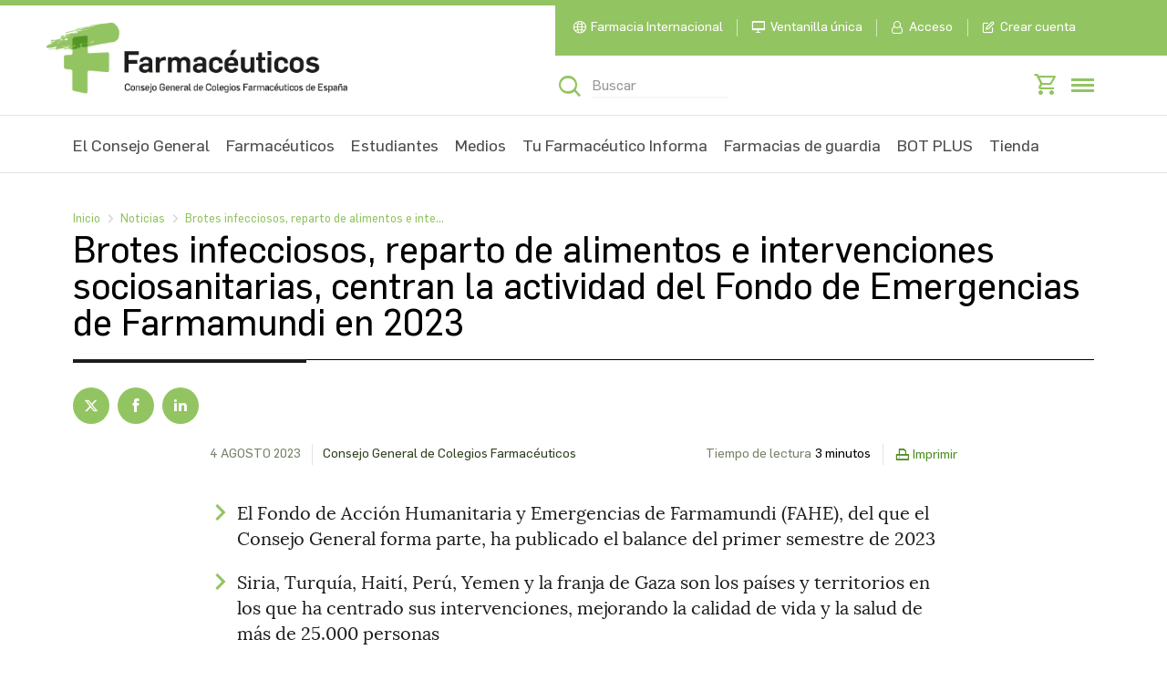

--- FILE ---
content_type: text/html; charset=UTF-8
request_url: https://www.farmaceuticos.com/noticias/prevencion-de-brotes-infecciosos-reparto-de-alimentos-e-intervenciones-sociosanitarias-centran-la-actividad-de-fahe-en-2023/
body_size: 20303
content:
<!DOCTYPE html>
<html lang="es" prefix="og: https://ogp.me/ns#">
<head>
	<meta charset="UTF-8">
	<meta name="viewport" content="width=device-width, initial-scale=1.0">
	<meta http-equiv="X-UA-Compatible" content="IE=edge" />
	<link rel="profile" href="http://gmpg.org/xfn/11">
	 <meta name="twitter:card" content="summary"> 
 <meta name="twitter:site" content="@Farmaceuticos_"> 
 <meta name="twitter:creator" content="@Farmaceuticos_"> 
 <meta property="twitter:title" content="Brotes infecciosos, reparto de alimentos e intervenciones sociosanitarias, centran la actividad del Fondo de Emergencias de Farmamundi en 2023"> 
 <meta property="twitter:description" content="El Fondo de Acci&oacute;n Humanitaria y Emergencias de Farmamundi (FAHE), del que forma parte el Consejo General, ha publicado el balance del primer semes"> 
 <meta property="og:type" content="article"> 
 <meta property="og:url" content="https://www.farmaceuticos.com/noticias/prevencion-de-brotes-infecciosos-reparto-de-alimentos-e-intervenciones-sociosanitarias-centran-la-actividad-de-fahe-en-2023/"> 
 <meta property="og:title" content="Brotes infecciosos, reparto de alimentos e intervenciones sociosanitarias, centran la actividad del Fondo de Emergencias de Farmamundi en 2023"> 
 <meta property="og:description" content="El Fondo de Acci&oacute;n Humanitaria y Emergencias de Farmamundi (FAHE), del que forma parte el Consejo General, ha publicado el balance del primer semes"> 
 <meta property="og:image" content="https://www.farmaceuticos.com/wp-content/uploads/2023/08/Farmamundi-en-Siria-con-FAHE-web-scaled.jpg"> 
 <meta property="fb:admins" content="100063538871348"> 
<link rel="canonical" href="https://www.farmaceuticos.com/noticias/prevencion-de-brotes-infecciosos-reparto-de-alimentos-e-intervenciones-sociosanitarias-centran-la-actividad-de-fahe-en-2023/" />
	<link rel="preconnect" href="https://tienda.farmaceuticos.com">
	<link rel="preconnect" href="https://cdn.cookielaw.org">
	<link rel="preconnect" href="https://maps.googleapis.com">
	<link rel="preconnect" href="https://unpkg.com">
	<link rel="preconnect" href="https://fonts.googleapis.com">
	<link rel="preconnect" href="https://idp.farmaceuticos.com">
		<script>(function(html){html.className = html.className.replace(/\bno-js\b/,'js')})(document.documentElement);</script>
	<style>img:is([sizes="auto" i], [sizes^="auto," i]) { contain-intrinsic-size: 3000px 1500px }</style>
	<link rel="preconnect" href="https://tienda.farmaceuticos.com"><link rel="preconnect" href="https://cdn.cookielaw.org"><link rel="preconnect" href="https://maps.googleapis.com"><link rel="preconnect" href="https://unpkg.com"><link rel="preconnect" href="https://fonts.googleapis.com"><link rel="preconnect" href="https://idp.farmaceuticos.com">
<!-- Search Engine Optimization by Rank Math - https://rankmath.com/ -->
<title>Brotes infecciosos, reparto de alimentos e intervenciones sociosanitarias, centran la actividad del Fondo de Emergencias de Farmamundi en 2023 - Farmacéuticos</title>
<meta name="robots" content="follow, index"/>
<meta property="og:locale" content="es_ES" />
<meta property="og:type" content="article" />
<meta property="og:site_name" content="Farmacéuticos" />
<meta property="article:publisher" content="https://www.facebook.com/ConsejoGeneralColegiosFarmaceuticos/" />
<meta name="twitter:card" content="summary_large_image" />
<meta name="twitter:site" content="@Farmaceuticos_" />
<script type="application/ld+json" class="rank-math-schema">{"@context":"https://schema.org","@graph":[{"@type":"Organization","@id":"https://www.farmaceuticos.com/#organization","name":"Farmac\u00e9uticos","url":"https://www.farmaceuticos.com","sameAs":["https://www.facebook.com/ConsejoGeneralColegiosFarmaceuticos/","https://twitter.com/Farmaceuticos_"],"logo":{"@type":"ImageObject","@id":"https://www.farmaceuticos.com/#logo","url":"https://www.farmaceuticos.com/wp-content/uploads/2019/12/cropped-logo.png","contentUrl":"https://www.farmaceuticos.com/wp-content/uploads/2019/12/cropped-logo.png","caption":"Farmac\u00e9uticos","inLanguage":"es","width":"330","height":"79"}},{"@type":"WebSite","@id":"https://www.farmaceuticos.com/#website","url":"https://www.farmaceuticos.com","name":"Farmac\u00e9uticos","publisher":{"@id":"https://www.farmaceuticos.com/#organization"},"inLanguage":"es"},{"@type":"WebPage","@id":"#webpage","url":"","isPartOf":{"@id":"https://www.farmaceuticos.com/#website"},"inLanguage":"es"}]}</script>
<!-- /Plugin Rank Math WordPress SEO -->

<link rel='dns-prefetch' href='//unpkg.com' />
<link rel='dns-prefetch' href='//maps.googleapis.com' />
<link rel='dns-prefetch' href='//fonts.googleapis.com' />
<link href='https://fonts.gstatic.com' crossorigin rel='preconnect' />
<link rel="alternate" type="application/rss+xml" title="Farmacéuticos &raquo; Feed" href="https://www.farmaceuticos.com/feed/" />
<link rel="alternate" type="application/rss+xml" title="Farmacéuticos &raquo; Feed de los comentarios" href="https://www.farmaceuticos.com/comments/feed/" />
<link rel='stylesheet' id='essential-css-css' href='https://www.farmaceuticos.com/wp-content/themes/cgcof-website/css/cgcof/dist/general/essential-css.min.css?ver=2.2.0' media='screen' />
<link rel='stylesheet' id='header-menu-css' href='https://www.farmaceuticos.com/wp-content/themes/cgcof-website/css/cgcof/dist/general/header-menu.min.css?ver=2.2.0' media='screen' />
<link rel='stylesheet' id='wp-block-library-css' href='https://www.farmaceuticos.com/wp-includes/css/dist/block-library/style.min.css?ver=6.8.1' media='all' />
<style id='wp-block-library-theme-inline-css'>
.wp-block-audio :where(figcaption){color:#555;font-size:13px;text-align:center}.is-dark-theme .wp-block-audio :where(figcaption){color:#ffffffa6}.wp-block-audio{margin:0 0 1em}.wp-block-code{border:1px solid #ccc;border-radius:4px;font-family:Menlo,Consolas,monaco,monospace;padding:.8em 1em}.wp-block-embed :where(figcaption){color:#555;font-size:13px;text-align:center}.is-dark-theme .wp-block-embed :where(figcaption){color:#ffffffa6}.wp-block-embed{margin:0 0 1em}.blocks-gallery-caption{color:#555;font-size:13px;text-align:center}.is-dark-theme .blocks-gallery-caption{color:#ffffffa6}:root :where(.wp-block-image figcaption){color:#555;font-size:13px;text-align:center}.is-dark-theme :root :where(.wp-block-image figcaption){color:#ffffffa6}.wp-block-image{margin:0 0 1em}.wp-block-pullquote{border-bottom:4px solid;border-top:4px solid;color:currentColor;margin-bottom:1.75em}.wp-block-pullquote cite,.wp-block-pullquote footer,.wp-block-pullquote__citation{color:currentColor;font-size:.8125em;font-style:normal;text-transform:uppercase}.wp-block-quote{border-left:.25em solid;margin:0 0 1.75em;padding-left:1em}.wp-block-quote cite,.wp-block-quote footer{color:currentColor;font-size:.8125em;font-style:normal;position:relative}.wp-block-quote:where(.has-text-align-right){border-left:none;border-right:.25em solid;padding-left:0;padding-right:1em}.wp-block-quote:where(.has-text-align-center){border:none;padding-left:0}.wp-block-quote.is-large,.wp-block-quote.is-style-large,.wp-block-quote:where(.is-style-plain){border:none}.wp-block-search .wp-block-search__label{font-weight:700}.wp-block-search__button{border:1px solid #ccc;padding:.375em .625em}:where(.wp-block-group.has-background){padding:1.25em 2.375em}.wp-block-separator.has-css-opacity{opacity:.4}.wp-block-separator{border:none;border-bottom:2px solid;margin-left:auto;margin-right:auto}.wp-block-separator.has-alpha-channel-opacity{opacity:1}.wp-block-separator:not(.is-style-wide):not(.is-style-dots){width:100px}.wp-block-separator.has-background:not(.is-style-dots){border-bottom:none;height:1px}.wp-block-separator.has-background:not(.is-style-wide):not(.is-style-dots){height:2px}.wp-block-table{margin:0 0 1em}.wp-block-table td,.wp-block-table th{word-break:normal}.wp-block-table :where(figcaption){color:#555;font-size:13px;text-align:center}.is-dark-theme .wp-block-table :where(figcaption){color:#ffffffa6}.wp-block-video :where(figcaption){color:#555;font-size:13px;text-align:center}.is-dark-theme .wp-block-video :where(figcaption){color:#ffffffa6}.wp-block-video{margin:0 0 1em}:root :where(.wp-block-template-part.has-background){margin-bottom:0;margin-top:0;padding:1.25em 2.375em}
</style>
<style id='global-styles-inline-css'>
:root{--wp--preset--aspect-ratio--square: 1;--wp--preset--aspect-ratio--4-3: 4/3;--wp--preset--aspect-ratio--3-4: 3/4;--wp--preset--aspect-ratio--3-2: 3/2;--wp--preset--aspect-ratio--2-3: 2/3;--wp--preset--aspect-ratio--16-9: 16/9;--wp--preset--aspect-ratio--9-16: 9/16;--wp--preset--color--black: #000000;--wp--preset--color--cyan-bluish-gray: #abb8c3;--wp--preset--color--white: #ffffff;--wp--preset--color--pale-pink: #f78da7;--wp--preset--color--vivid-red: #cf2e2e;--wp--preset--color--luminous-vivid-orange: #ff6900;--wp--preset--color--luminous-vivid-amber: #fcb900;--wp--preset--color--light-green-cyan: #7bdcb5;--wp--preset--color--vivid-green-cyan: #00d084;--wp--preset--color--pale-cyan-blue: #8ed1fc;--wp--preset--color--vivid-cyan-blue: #0693e3;--wp--preset--color--vivid-purple: #9b51e0;--wp--preset--gradient--vivid-cyan-blue-to-vivid-purple: linear-gradient(135deg,rgba(6,147,227,1) 0%,rgb(155,81,224) 100%);--wp--preset--gradient--light-green-cyan-to-vivid-green-cyan: linear-gradient(135deg,rgb(122,220,180) 0%,rgb(0,208,130) 100%);--wp--preset--gradient--luminous-vivid-amber-to-luminous-vivid-orange: linear-gradient(135deg,rgba(252,185,0,1) 0%,rgba(255,105,0,1) 100%);--wp--preset--gradient--luminous-vivid-orange-to-vivid-red: linear-gradient(135deg,rgba(255,105,0,1) 0%,rgb(207,46,46) 100%);--wp--preset--gradient--very-light-gray-to-cyan-bluish-gray: linear-gradient(135deg,rgb(238,238,238) 0%,rgb(169,184,195) 100%);--wp--preset--gradient--cool-to-warm-spectrum: linear-gradient(135deg,rgb(74,234,220) 0%,rgb(151,120,209) 20%,rgb(207,42,186) 40%,rgb(238,44,130) 60%,rgb(251,105,98) 80%,rgb(254,248,76) 100%);--wp--preset--gradient--blush-light-purple: linear-gradient(135deg,rgb(255,206,236) 0%,rgb(152,150,240) 100%);--wp--preset--gradient--blush-bordeaux: linear-gradient(135deg,rgb(254,205,165) 0%,rgb(254,45,45) 50%,rgb(107,0,62) 100%);--wp--preset--gradient--luminous-dusk: linear-gradient(135deg,rgb(255,203,112) 0%,rgb(199,81,192) 50%,rgb(65,88,208) 100%);--wp--preset--gradient--pale-ocean: linear-gradient(135deg,rgb(255,245,203) 0%,rgb(182,227,212) 50%,rgb(51,167,181) 100%);--wp--preset--gradient--electric-grass: linear-gradient(135deg,rgb(202,248,128) 0%,rgb(113,206,126) 100%);--wp--preset--gradient--midnight: linear-gradient(135deg,rgb(2,3,129) 0%,rgb(40,116,252) 100%);--wp--preset--font-size--small: 13px;--wp--preset--font-size--medium: 20px;--wp--preset--font-size--large: 36px;--wp--preset--font-size--x-large: 42px;--wp--preset--font-family--flama: flama;--wp--preset--font-family--lora: lora;--wp--preset--spacing--20: 0.44rem;--wp--preset--spacing--30: 0.67rem;--wp--preset--spacing--40: 1rem;--wp--preset--spacing--50: 1.5rem;--wp--preset--spacing--60: 2.25rem;--wp--preset--spacing--70: 3.38rem;--wp--preset--spacing--80: 5.06rem;--wp--preset--shadow--natural: 6px 6px 9px rgba(0, 0, 0, 0.2);--wp--preset--shadow--deep: 12px 12px 50px rgba(0, 0, 0, 0.4);--wp--preset--shadow--sharp: 6px 6px 0px rgba(0, 0, 0, 0.2);--wp--preset--shadow--outlined: 6px 6px 0px -3px rgba(255, 255, 255, 1), 6px 6px rgba(0, 0, 0, 1);--wp--preset--shadow--crisp: 6px 6px 0px rgba(0, 0, 0, 1);}:where(body) { margin: 0; }.wp-site-blocks > .alignleft { float: left; margin-right: 2em; }.wp-site-blocks > .alignright { float: right; margin-left: 2em; }.wp-site-blocks > .aligncenter { justify-content: center; margin-left: auto; margin-right: auto; }:where(.is-layout-flex){gap: 0.5em;}:where(.is-layout-grid){gap: 0.5em;}.is-layout-flow > .alignleft{float: left;margin-inline-start: 0;margin-inline-end: 2em;}.is-layout-flow > .alignright{float: right;margin-inline-start: 2em;margin-inline-end: 0;}.is-layout-flow > .aligncenter{margin-left: auto !important;margin-right: auto !important;}.is-layout-constrained > .alignleft{float: left;margin-inline-start: 0;margin-inline-end: 2em;}.is-layout-constrained > .alignright{float: right;margin-inline-start: 2em;margin-inline-end: 0;}.is-layout-constrained > .aligncenter{margin-left: auto !important;margin-right: auto !important;}.is-layout-constrained > :where(:not(.alignleft):not(.alignright):not(.alignfull)){margin-left: auto !important;margin-right: auto !important;}body .is-layout-flex{display: flex;}.is-layout-flex{flex-wrap: wrap;align-items: center;}.is-layout-flex > :is(*, div){margin: 0;}body .is-layout-grid{display: grid;}.is-layout-grid > :is(*, div){margin: 0;}body{padding-top: 0px;padding-right: 0px;padding-bottom: 0px;padding-left: 0px;}a:where(:not(.wp-element-button)){text-decoration: underline;}:root :where(.wp-element-button, .wp-block-button__link){background-color: #32373c;border-width: 0;color: #fff;font-family: inherit;font-size: inherit;line-height: inherit;padding: calc(0.667em + 2px) calc(1.333em + 2px);text-decoration: none;}.has-black-color{color: var(--wp--preset--color--black) !important;}.has-cyan-bluish-gray-color{color: var(--wp--preset--color--cyan-bluish-gray) !important;}.has-white-color{color: var(--wp--preset--color--white) !important;}.has-pale-pink-color{color: var(--wp--preset--color--pale-pink) !important;}.has-vivid-red-color{color: var(--wp--preset--color--vivid-red) !important;}.has-luminous-vivid-orange-color{color: var(--wp--preset--color--luminous-vivid-orange) !important;}.has-luminous-vivid-amber-color{color: var(--wp--preset--color--luminous-vivid-amber) !important;}.has-light-green-cyan-color{color: var(--wp--preset--color--light-green-cyan) !important;}.has-vivid-green-cyan-color{color: var(--wp--preset--color--vivid-green-cyan) !important;}.has-pale-cyan-blue-color{color: var(--wp--preset--color--pale-cyan-blue) !important;}.has-vivid-cyan-blue-color{color: var(--wp--preset--color--vivid-cyan-blue) !important;}.has-vivid-purple-color{color: var(--wp--preset--color--vivid-purple) !important;}.has-black-background-color{background-color: var(--wp--preset--color--black) !important;}.has-cyan-bluish-gray-background-color{background-color: var(--wp--preset--color--cyan-bluish-gray) !important;}.has-white-background-color{background-color: var(--wp--preset--color--white) !important;}.has-pale-pink-background-color{background-color: var(--wp--preset--color--pale-pink) !important;}.has-vivid-red-background-color{background-color: var(--wp--preset--color--vivid-red) !important;}.has-luminous-vivid-orange-background-color{background-color: var(--wp--preset--color--luminous-vivid-orange) !important;}.has-luminous-vivid-amber-background-color{background-color: var(--wp--preset--color--luminous-vivid-amber) !important;}.has-light-green-cyan-background-color{background-color: var(--wp--preset--color--light-green-cyan) !important;}.has-vivid-green-cyan-background-color{background-color: var(--wp--preset--color--vivid-green-cyan) !important;}.has-pale-cyan-blue-background-color{background-color: var(--wp--preset--color--pale-cyan-blue) !important;}.has-vivid-cyan-blue-background-color{background-color: var(--wp--preset--color--vivid-cyan-blue) !important;}.has-vivid-purple-background-color{background-color: var(--wp--preset--color--vivid-purple) !important;}.has-black-border-color{border-color: var(--wp--preset--color--black) !important;}.has-cyan-bluish-gray-border-color{border-color: var(--wp--preset--color--cyan-bluish-gray) !important;}.has-white-border-color{border-color: var(--wp--preset--color--white) !important;}.has-pale-pink-border-color{border-color: var(--wp--preset--color--pale-pink) !important;}.has-vivid-red-border-color{border-color: var(--wp--preset--color--vivid-red) !important;}.has-luminous-vivid-orange-border-color{border-color: var(--wp--preset--color--luminous-vivid-orange) !important;}.has-luminous-vivid-amber-border-color{border-color: var(--wp--preset--color--luminous-vivid-amber) !important;}.has-light-green-cyan-border-color{border-color: var(--wp--preset--color--light-green-cyan) !important;}.has-vivid-green-cyan-border-color{border-color: var(--wp--preset--color--vivid-green-cyan) !important;}.has-pale-cyan-blue-border-color{border-color: var(--wp--preset--color--pale-cyan-blue) !important;}.has-vivid-cyan-blue-border-color{border-color: var(--wp--preset--color--vivid-cyan-blue) !important;}.has-vivid-purple-border-color{border-color: var(--wp--preset--color--vivid-purple) !important;}.has-vivid-cyan-blue-to-vivid-purple-gradient-background{background: var(--wp--preset--gradient--vivid-cyan-blue-to-vivid-purple) !important;}.has-light-green-cyan-to-vivid-green-cyan-gradient-background{background: var(--wp--preset--gradient--light-green-cyan-to-vivid-green-cyan) !important;}.has-luminous-vivid-amber-to-luminous-vivid-orange-gradient-background{background: var(--wp--preset--gradient--luminous-vivid-amber-to-luminous-vivid-orange) !important;}.has-luminous-vivid-orange-to-vivid-red-gradient-background{background: var(--wp--preset--gradient--luminous-vivid-orange-to-vivid-red) !important;}.has-very-light-gray-to-cyan-bluish-gray-gradient-background{background: var(--wp--preset--gradient--very-light-gray-to-cyan-bluish-gray) !important;}.has-cool-to-warm-spectrum-gradient-background{background: var(--wp--preset--gradient--cool-to-warm-spectrum) !important;}.has-blush-light-purple-gradient-background{background: var(--wp--preset--gradient--blush-light-purple) !important;}.has-blush-bordeaux-gradient-background{background: var(--wp--preset--gradient--blush-bordeaux) !important;}.has-luminous-dusk-gradient-background{background: var(--wp--preset--gradient--luminous-dusk) !important;}.has-pale-ocean-gradient-background{background: var(--wp--preset--gradient--pale-ocean) !important;}.has-electric-grass-gradient-background{background: var(--wp--preset--gradient--electric-grass) !important;}.has-midnight-gradient-background{background: var(--wp--preset--gradient--midnight) !important;}.has-small-font-size{font-size: var(--wp--preset--font-size--small) !important;}.has-medium-font-size{font-size: var(--wp--preset--font-size--medium) !important;}.has-large-font-size{font-size: var(--wp--preset--font-size--large) !important;}.has-x-large-font-size{font-size: var(--wp--preset--font-size--x-large) !important;}.has-flama-font-family{font-family: var(--wp--preset--font-family--flama) !important;}.has-lora-font-family{font-family: var(--wp--preset--font-family--lora) !important;}
:where(.wp-block-post-template.is-layout-flex){gap: 1.25em;}:where(.wp-block-post-template.is-layout-grid){gap: 1.25em;}
:where(.wp-block-columns.is-layout-flex){gap: 2em;}:where(.wp-block-columns.is-layout-grid){gap: 2em;}
:root :where(.wp-block-pullquote){font-size: 1.5em;line-height: 1.6;}
</style>
<link rel='stylesheet' id='cgcofWebsite-fonts-css' href='https://fonts.googleapis.com/css?family=Merriweather%3A400%2C700%2C900%2C400italic%2C700italic%2C900italic%7CMontserrat%3A400%2C700%7CInconsolata%3A400&#038;subset=latin%2Clatin-ext' media='all' />
<!--[if lt IE 10]>
<link rel='stylesheet' id='cgcofWebsite-ie-css' href='https://www.farmaceuticos.com/wp-content/themes/cgcof-website/css/ie.css?ver=6.8.1' media='all' />
<![endif]-->
<link rel='stylesheet' id='skeleton-css' href='https://www.farmaceuticos.com/wp-content/themes/cgcof-website/css/cgcof.skeleton.css?ver=2.2.0' media='all' />
<link rel='stylesheet' id='genericons-css' href='https://www.farmaceuticos.com/wp-content/themes/cgcof-website/genericons/genericons.css?ver=2.2.0' media='all' />
<script src="https://www.farmaceuticos.com/wp-content/themes/cgcof-website/js/build/cgcof/google-analytics/init-datalayer.min.js?ver=1.0.0" id="init-datalayer-js"></script>
<link rel="https://api.w.org/" href="https://www.farmaceuticos.com/wp-json/" /><link rel="EditURI" type="application/rsd+xml" title="RSD" href="https://www.farmaceuticos.com/xmlrpc.php?rsd" />
<meta name="generator" content="WordPress 6.8.1" />
<meta name="author" content="Consejo General de Colegios Farmacéuticos">
<meta name="publisher" content="Consejo General de Colegios Farmacéuticos">
<meta name="facebook-domain-verification" content="ab9y6nrdethiu1cmc62dacwqmifw6a" />
<link rel="shortcut icon" type="image/png" href="/wp-content/themes/cgcof-website/assets/favicon.png" /><link rel="icon" href="https://www.farmaceuticos.com/wp-content/uploads/2021/10/cropped-favi-cion-farmaceuticos-1-32x32.png" sizes="32x32" />
<link rel="icon" href="https://www.farmaceuticos.com/wp-content/uploads/2021/10/cropped-favi-cion-farmaceuticos-1-192x192.png" sizes="192x192" />
<link rel="apple-touch-icon" href="https://www.farmaceuticos.com/wp-content/uploads/2021/10/cropped-favi-cion-farmaceuticos-1-180x180.png" />
<meta name="msapplication-TileImage" content="https://www.farmaceuticos.com/wp-content/uploads/2021/10/cropped-favi-cion-farmaceuticos-1-270x270.png" />
		<style id="wp-custom-css">
			
	.farmahelp-tittles{
			line-height: 56px;
		font-family: Flama, Arial!important;
		}

	.cismed-tittles{
			line-height: 70px;
		font-family: Flama, Arial!important;
		}
	
	.farmahelp-basic-style{
			font-family: Arial!important;
		}
.cismed-textos-destacados{
		
    line-height: 35px;
	font-family: Flama, Arial!important;
	}

.faq-cismed{
	font-family: Flama, Arial!important;
	
}
.faq-cismed > .accordion > .accordion-item > .icon-arrow{
	color: #93c462!important;
	font-size:24px!important;
	font-family: Flama, Arial!important;
}
.faq-cismed > .accordion > .accordion-item > .accordion-content > p{
	font-size:20px!important;
	font-family: Flama, Arial!important;
	line-height:25px!important;
}

.cismed-cta > a{
	font-weight:700!important;
	font-family: Flama, Arial!important;

}
.cismed-mobile-on{
		display:none!important;
	}
.cismed-font{
	font-family: Flama, Arial!important;
	font-weight:400;
	line-height:1.4!important;
}
.help-cismed-box{
	    margin: 0px 20px!important;
			
}
.help-cismed-box > div{
			min-height:450px;
			max-height:500px;
	
}

.help-cismed-center{
		justify-content: center!important; 
}
#chat-submit {
    width: 100%!important;
		font-weight:600;
		text-transform:uppercase;
}
.farmacia-guardia h3 a {
    font-size: 18px!important;
    line-height: 20px!important;
}
.chat-message{
	margin-top:20px;
}

.orl-box-title{
	margin-top: 0px!important;
}

@media only screen and (max-width: 767px) {
.schedule .schedule_detail-event .e-date .date{
	width:90px!important;
}
	
	.farmahelp-estructure{
			padding: 0px 10px !important;
		font-family: Flama, Arial!important;
		}
	.farmahelp-butom{
			width: 80%!important;

		}
	.farmahelp-tittles{
			line-height: 56px;
		font-family: Flama, Arial!important;
		}
	.farmahelp-spacing{
			height: 20px!important;
		}
	.farmahelp-testify-img{
			float: none!important;
			margin: 0 auto!important;
		}
	.farmahelp-testify-name{
			text-align: center!important;
		}
	.farmahelp-basic-style{
			font-family: Arial!important;
		}
	.landing-padding-cero{
		padding-left:0px!important;
		padding-right:0px!important;
		font-family: Flama, Arial!important;
}
	.faq-cismed{
		padding-left:0px!important;
		padding-right:0px!important;
		font-family: Flama, Arial!important;
}
	.cismed-tittle-small{
		line-height:50px!important;
		text-align:left!important;
		font-family: Flama, Arial!important;
	}
	.cismed-textos-destacados{
		font-size: 40px!important;
    line-height: 45px;
		font-family: Flama, Arial!important;
	}
	.cismed-cta-big{
		font-size:24px!important;
		font-family: Flama, Arial!important;
	}
	.cismed-mobile-on{
		display:flex!important;
	}
	
	.cismed-mobile-of{
		display:none!important;
	}
	.cismed-tittles{
		font-size:55px!important;
		line-height: 60px;
		font-family: Flama, Arial!important;
		}
	.chat-message{
	max-width:100%!important;
		line-height:25px!important;
	}
	#chat-output{
		padding:15px 0px!important;
	} 
}


.module-wysiwyg_post-main .post-image a img{
		width: 120%!important;
		}

@media only screen and (max-width: 767px) {
.module-wysiwyg_post-main .post-image a img{
		width: 100%!important;
		}
}
    @media screen and (max-width: 970px) {
        .header .inner .header-bottom .header-bottom_bg.header-bottom_bg-full .title {
            color: #fff!important;
        }
    }



.competencias-box{
	height:580px;
}
.competencias-digitales-form input{
	width:100%;
	background: #fff!important;
	border:none!important;
	border-radius:10px!important;
	margin:10px 0px!important;
	font-size:18px!important;
}
.competencias-digitales-form select{
	width:100%;
	background: #fff!important;
	border:none!important;
	border-radius:10px!important;
	margin:10px 0px!important;
	font-size:18px!important;
	padding:.8em!important;
}
.competencias-digitales-form textarea{
	width:100%;
	height:125px;
	background: #fff!important;
	border:none!important;
	border-radius:10px!important;
	margin:10px 0px!important;
	font-size:18px!important;
}
.competencias-digitales-form input[type="checkbox"]{
	width:20px!important;
}

.competencias-digitales-form button{
	width:100%!important;
	margin-top:20px;
	background-color:#253A60;
	border-radius:20px;
}
.faq-competencias > .accordion > .accordion-item > .accordion-content > p{
	font-size:18px!important;
	font-family: Flama, Arial!important;
	line-height:25px!important;
}
.faq-competencias{
		padding-left:0px!important;
		padding-right:0px!important;
		font-family: Flama, Arial!important;
}
.faq-competencias > .accordion > .accordion-item > .icon-arrow{
	color: #E15251!important;
	font-size:18px!important;
	font-family: Flama, Arial!important;
}
.competencias-box-hours{
	color:#E15251!important;
	font-weight:700!important;
}
.competencias-box-modalidad{
	color:#000!important;
	font-weight:700!important;
}
.cabecera-imagen-competencias figure {
  margin: 0;
}
.cabecera-competencias-digitales{
	height:370px!important;
	padding-bottom:0px!important;
	margin-bottom:0;
}
.competencias-digitales-cabecera-altura{
	height:415px!important;
}
.form-posgrado .field {
	width:100%!important;
}
.form-posgrado .row {
	margin-bottom:30px!important;
}

@media only screen and (max-width: 767px) {
	.cabecera-competencias-digitales{
	height:100%!important;
	
}
.competencias-digitales-cabecera-altura{
	height:100%!important;
}
	.autores-competencias{
		text-align:center!important;
	}
	.autores-imagen img{
		border-radius: 100px!important;
    width: 175px!important;
	}
	.competencias-box-modalidad{
	color:#000!important;
	font-weight:700!important;
	}
	.competencias-digitales-column-dur-mod{
	display:flex!important;
	flex-wrap:nowrap!important;
		margin-bottom:15px;
	
}
	.cta-main-mob{
	width:100%!important;
		margin-top:15px!important;
	
}
	.form-image-column, .form-image-column img{
		height:300px!important;
	}

	

}

.memoir-wrapper.memoir-wrapper_content .memoir.wide .mem-image+.mem-info{
	width:100%!important;
}
	
.premios-periodistas .forms .row .field {
	width:100%!important;
}
.premios-periodistas .btn-submit{
	max-width:250px!important;
}		</style>
				<!-- Google Tag Manager -->
<script>(function(w,d,s,l,i){w[l]=w[l]||[];w[l].push({'gtm.start':
new Date().getTime(),event:'gtm.js'});var f=d.getElementsByTagName(s)[0],
j=d.createElement(s),dl=l!='dataLayer'?'&l='+l:'';j.async=true;j.src=
'https://www.googletagmanager.com/gtm.js?id='+i+dl;f.parentNode.insertBefore(j,f);
})(window,document,'script','dataLayer','GTM-WW8VNTH');</script>
<!-- End Google Tag Manager --></head>
<body class="wp-custom-logo wp-embed-responsive wp-theme-cgcof-website group-blog no-sidebar hfeed">
	<!-- Google Tag Manager (noscript) -->
<noscript><iframe src="https://www.googletagmanager.com/ns.html?id=GTM-WW8VNTH"
height="0" width="0" style="display:none;visibility:hidden"></iframe></noscript>
<!-- End Google Tag Manager (noscript) -->	<script>

	rpIFrameload = function() {
		var iframe = document.getElementById("rpIFrame");
		//iframe.onload=null;  
		var innerDoc = iframe.contentDocument || iframe.contentWindow.document; 
		var sessionActive = false;
		if(innerDoc){
		var retUri = innerDoc.baseURI;
		if(!retUri.includes("error_description=Authentication+required") && retUri.includes("code=")){
			// console.log("logado");        
			var aLinks = document.getElementById("login-button-container").getElementsByTagName("a");
			if(aLinks.length){
			var loginButton = aLinks[0];
			loginButton.click();
			}
		} else  {
			// console.log("no logado");
		}      
		// console.log("url: " + retUri);
		}    
		//iframe.src = "#";
	}


	</script>

	
	<iframe id="rpIFrame"
	src="https://idp.farmaceuticos.com/oauth2/authorize?prompt=none&response_type=code&client_id=Gh2uUFtNrDi9IFUYbyQT4lIswIsa&redirect_uri=https://www.farmaceuticos.com/callbacksso.php&scope=openid%20cgcof&nonce=1234567"
	onload="rpIFrameload(this);"
	style="
		visibility: hidden;
		position: absolute;
		left: 0;
		top: 0;
	"
	>
	</iframe>
	
	<script type="application/ld+json">
{
    "@context": "https:\/\/schema.org",
    "@type": "BreadcrumbList",
    "itemListElement": []
}
	</script>
	<div id="general noticia">
	<div class="overlay"></div>
	<header class="header header-color_green">
		<div class="inner">
			<div class="header-search_fixed">
	<div class="search_wrapper">
	<!-- SEARCH-->
	<div class="form icon-form">
		<form role="search" method="get" action="https://www.farmaceuticos.com/">
		<div class="field icon-search">
			<input type="text" class="input-srch" placeholder="Buscar" value="" name="s">
			<input type="submit" class="btn-submit" value="Buscar">
			<a href="#" class="icon-close js--close-search"></a>
		</div> <!-- /.field icon-search -->
		</form>
	</div> <!-- /.form -->
	</div> <!-- /.search_wrapper -->
</div> <!-- /.header-search_fixed -->			<div class="header-top_fixed">
	<div class="header-top">
	<!-- LOGO -->
	<div class="logo">
		<a href="https://www.farmaceuticos.com/" class="custom-logo-link" rel="home">
		<img src="/wp-content/img/logo.webp" class="custom-logo" width="330" height="80" alt="Consejo General de Colegios Oficiales de Farmacéuticos">
		</a>
	</div><!--/.logo-->
	<!-- TOP NAVIGATION -->
	<div class="nav-top_wrapper">
		<!-- TOP NAVIGATION - LINKS -->
		<nav class="nav-top">
		<div id="login-button-container" style="display:none">
				<script type="text/javascript">

		function HandlePopupResult(result) {
			window.location.href = result;
		}

		function moOAuthLogin(app_name) {
			window.location.href = 'https://www.farmaceuticos.com' + '/?option=generateDynmicUrl&app_name=' + app_name;
		}
		function moOAuthCommonLogin(app_name) {
					}

		function moOAuthLoginNew(app_name, redirect_url = '') {
			var base_url = "https://www.farmaceuticos.com";
							if(redirect_url != ''){
					window.location.href = base_url + "/?option=oauthredirect&app_name=" + app_name + '&redirect_url=' + redirect_url;
				}
				else{
					window.location.href = base_url + "/?option=oauthredirect&app_name=" + app_name + '&redirect_url=https%3A%2F%2Fwww.farmaceuticos.com%2Fnoticias%2Fprevencion-de-brotes-infecciosos-reparto-de-alimentos-e-intervenciones-sociosanitarias-centran-la-actividad-de-fahe-en-2023%2F';
				}				
						}
	</script>
		<div class="mo_adjust_customize_button" style="display:;
			flex-flow: row wrap;justify-content:initial"><a href="javascript:void(0)" onclick="moOAuthLoginNew('CGCOF','');" class="oauthloginbutton btn btn-social btn-primary" style="background: white;
color: #7EB04B;
max-width: 100px;
height: 28px;
display: block;
border-radius: 40px;
padding: .1em 1.4em .1em 2.1em"> <i class="mofa fa-lock custom_logo"></i> CGCOF </a></div>		</div>
					<div class="menu-menu-top-container"><ul id="menu-menu-top" class="menu-top"><li class=' menu-item menu-item-type-post_type menu-item-object-page'><a class=" icon icon-inter" href="https://www.farmaceuticos.com/internacional/" >Farmacia Internacional</a></li>
<li class=' menu-item menu-item-type-post_type menu-item-object-page menu-item-has-children'><a class=" icon icon-screen" href="https://www.farmaceuticos.com/ventanilla-unica/" >Ventanilla única</a></li>
<li class=' menu-item menu-item-type-custom menu-item-object-custom'><a class="icon icon-user-no-logged secondary-connect-button" href="#">Acceso</a></li>
<li class=' menu-item menu-item-type-custom menu-item-object-custom'><a class=" icon icon-edit" href="https://servicios.farmaceuticos.com/web/signup/" >Crear cuenta</a></li>
</ul></div>				</nav>
		<!-- SEARCH CONTENT -->
		<div class="search_wrapper">
		<!-- SEARCH-->
		<div class="form icon-form">
			<form role="search" method="get" action="https://www.farmaceuticos.com/">
			<div class="field icon-search">
				<input type="text" class="input-srch" placeholder="Buscar" value="" name="s">
				<input type="submit" class="btn-submit" value="Buscar">
			</div> <!-- /.field icon-search -->
			</form>
		</div> <!-- /.form -->
		<!-- QUICKLINKS -->
		<div class="quicklinks">
			<ul>
			<li class="cgcofUserNameHeaderBottom cgcof-user-name-header-bottom-hide menu-item menu-item-type-custom menu-item-object-custom"> <a class="icon icon-edit" href="https://servicios.farmaceuticos.com/web/signup/">Crear cuenta</a></li><li class="cgcofUserNameHeaderBottom cgcof-user-name-header-bottom-hide menu-item menu-item-type-custom menu-item-object-custom">
              <a class="icon icon-user-no-logged secondary-connect-button" href="#">Acceso</a></li>			<li id="CgcofUserIconLi">
				<!--<a href="#" id="CgcofUserIcon"><i class="icon-user-no-logged"></i></a>-->
								<a href="#" class="secondary-connect-button"><i class="icon-user-no-logged"></i></a>
							</li>
			<li id="CgcofSearchIconLi">
				<a href="#" id="CgcofSearchIcon" class="js--open-search"><i class="icon-search"></i></a>
			</li>
			<li><a href="https://tienda.farmaceuticos.com/"><i class="icon-cart"></i></a></li>
			<li class="handler-desk">
				<a href="#" class="menu-hbg js--open-menu">
				<span></span>
				<span></span>
				<span></span>
				<span></span>
				</a>
			</li> <!--/.handler-desk-->
			<li class="handler-mbl"> <!-- Para manejar el menú hambuerguesa en móvil -->
				<a href="#" class="menu-hbg js--open-menu-mbl">
				<span></span>
				<span></span>
				<span></span>
				<span></span>
				</a>
			</li><!--/.handler-mbl-->
			</ul>
		</div><!--/.quicklinks-->
		</div><!--/.search_wrapper-->
	</div><!--/.nav-top_wrapper-->
	</div> <!--/.header-top-->
</div> <!-- /.header-top_fixed -->


<div id="cgcofMenuTop" class="hide" style="display: none;">
	<div id="cgcofMenuTopCloseButton" class="icon-close"></div>
			<div id="cgcofMenuTopNoLogged">
			<div class="logo">
				<a href="https://www.farmaceuticos.com/" class="custom-logo-link" rel="home">
					<img src="/wp-content/img/logo.webp" class="custom-logo" width="330" height="80" alt="
										Consejo General de Colegios Oficiales de 
				Farmacéuticos								">
				</a>
			</div>
		</div>
		</div>			<div class="header-bottom header-bottom_inner cgcof-menu">
				<div class="menu-container"><nav class="nav-main"><div class="menu-principal-container"><ul id="menu-principal" class="menu-primary show"><li class="main-item has-submenu"><a href="https://www.farmaceuticos.com/el-consejo-general/">El Consejo General</a><div class="submenu"><div class="submenu-col_wrapper"><div class="submenu-col"><a class="submenu-col_title" href="https://www.farmaceuticos.com/el-consejo-general/portal-transparencia/">Portal de Transparencia</a><ul class="sub-menu"><li><a href="https://www.farmaceuticos.com/el-consejo-general/portal-transparencia/informacion-institucional-y-organizativa/">Información institucional y organizativa</a></li><li><a href="https://www.farmaceuticos.com/el-consejo-general/portal-transparencia/informacion-de-caracter-economico/">Información de Carácter Económico</a></li><li><a href="https://www.farmaceuticos.com/el-consejo-general/portal-transparencia/informacion-de-gestion-y-sobre-cumplimiento-normativo/">Información de gestión y sobre cumplimiento normativo</a></li><li><a href="https://www.farmaceuticos.com/el-consejo-general/portal-transparencia/solicitud-de-informacion/">Solicitud de información</a></li></ul></div><div class="submenu-col"><a class="submenu-col_title" href="https://www.farmaceuticos.com/el-consejo-general/consejo-general/">Consejo General</a><ul class="sub-menu"><li><a href="https://www.farmaceuticos.com/el-consejo-general/consejo-general/colegios-farmaceuticos/">Colegios Farmacéuticos</a></li><li><a href="https://www.farmaceuticos.com/el-consejo-general/consejo-general/consejos-autonomicos/">Consejos Autonómicos</a></li><li><a href="https://www.farmaceuticos.com/el-consejo-general/consejo-general/agenda-institucional/">Agenda institucional</a></li><li><a href="https://www.farmaceuticos.com/el-consejo-general/noticias-del-consejo/">Noticias del Consejo</a></li><li><a href="https://www.farmaceuticos.com/el-consejo-general/consejo-general/premios-y-reconocimientos/">Premios y reconocimientos</a></li></ul></div><div class="submenu-col"><a class="submenu-col_title" href="https://www.farmaceuticos.com/el-consejo-general/profesion-farmaceutica-en-espana/">Profesión Farmacéutica en España</a><ul class="sub-menu"><li><a href="https://www.farmaceuticos.com/el-consejo-general/profesion-farmaceutica-en-espana/estudios-de-farmacia/">Estudios de Farmacia</a></li><li><a href="https://www.farmaceuticos.com/el-consejo-general/profesion-farmaceutica-en-espana/salidas-profesionales/">Salidas Profesionales</a></li><li><a href="https://www.farmaceuticos.com/el-consejo-general/profesion-farmaceutica-en-espana/informacion-estadistica/">Información Estadística</a></li></ul></div><div class="submenu-col"><a class="submenu-col_title" href="https://www.farmaceuticos.com/el-consejo-general/consejo-general/patrimonio-historico/">Patrimonio Histórico</a><ul class="sub-menu"><li><a href="https://www.farmaceuticos.com/el-consejo-general/consejo-general/patrimonio-historico/inventario-del-patrimonio-historico-farmaceutico-espanol/">Buscador de Patrimonio Histórico</a></li><li><a href="https://www.farmaceuticos.com/el-consejo-general/consejo-general/patrimonio-historico/farmaceuticos-ilustres/">Farmacéuticos Ilustres</a></li></ul></div></div></div></li><li class="main-item has-submenu"><a href="https://www.farmaceuticos.com/farmaceuticos/">Farmacéuticos</a><div class="submenu"><div class="submenu-col_wrapper"><div class="submenu-col"><a class="submenu-col_title" href="https://www.farmaceuticos.com/farmaceuticos/farmacia/">Farmacia</a><ul class="sub-menu"><li><a href="https://www.farmaceuticos.com/farmaceuticos/farmacia/farmacia-asistencial/">Farmacia Asistencial</a></li><li><a href="https://www.farmaceuticos.com/farmaceuticos/farmacia/farmacia-social/">Farmacia Social</a></li><li><a href="https://www.farmaceuticos.com/farmaceuticos/farmacia/agenda-digital/">Agenda Digital</a></li><li><a href="https://www.farmaceuticos.com/farmaceuticos/farmacia/campanas/">Campañas</a></li><li><a href="https://www.farmaceuticos.com/farmaceuticos/farmacia/buenas-practicas/">Buenas prácticas</a></li><li><a href="https://www.farmaceuticos.com/farmaceuticos/farmacia/colaboracion-interprofesional/">Colaboración interprofesional</a></li><li><a href="https://www.farmaceuticos.com/farmaceuticos/farmacia/farmacia-comunitaria/">Farmacia Comunitaria</a></li><li><a href="https://www.farmaceuticos.com/farmaceuticos/farmacia/salud-comunitaria/">Salud Pública</a></li><li><a href="https://www.farmaceuticos.com/farmaceuticos/farmacia/vocalias/">Vocalías</a></li></ul></div><div class="submenu-col"><a class="submenu-col_title" href="https://www.farmaceuticos.com/farmaceuticos/formacion/">Formación</a><ul class="sub-menu"><li><a href="https://www.farmaceuticos.com/farmaceuticos/formacion/plataforma-de-formacion-continuada/">Plataforma de Formación Continuada</a></li><li><a href="https://www.farmaceuticos.com/farmaceuticos/recursos-farmaceuticos/recertificacion-continua-del-farmaceutico/">Recertificación Continua del Farmacéutico</a></li><li><a href="https://www.farmaceuticos.com/lp/competencias-digitales/">Programa en Competencias Digitales</a></li></ul></div><div class="submenu-col"><a class="submenu-col_title" href="https://www.farmaceuticos.com/farmaceuticos/medicamentos-y-parafarmacia/">Medicamentos y Parafarmacia</a><ul class="sub-menu"><li><a href="https://www.farmaceuticos.com/farmaceuticos/medicamentos-y-parafarmacia/medicamentos/">Medicamentos</a></li><li><a href="https://www.farmaceuticos.com/farmaceuticos/medicamentos-y-parafarmacia/parafarmacia/">Parafarmacia</a></li></ul></div><div class="submenu-col"><a class="submenu-col_title" href="https://www.farmaceuticos.com/farmaceuticos/recursos-farmaceuticos/">Recursos</a><ul class="sub-menu"><li><a href="https://www.farmaceuticos.com/farmaceuticos/recursos-farmaceuticos/validacion-de-receta-papel/">Validación de Receta Papel</a></li><li><a href="https://www.farmaceuticos.com/farmaceuticos/recursos-farmaceuticos/e-receta-privada/">e-Receta Privada</a></li><li><a href="https://www.farmaceuticos.com/farmaceuticos/recursos-farmaceuticos/receta-medica/">Receta Médica</a></li><li><a href="https://www.farmaceuticos.com/farmaceuticos/recursos-farmaceuticos/portal-de-empleo/">Portal de empleo</a></li><li><a href="https://www.farmaceuticos.com/farmaceuticos/recursos-farmaceuticos/farmahelp/">FarmaHelp</a></li><li><a href="https://www.farmaceuticos.com/farmaceuticos/recursos-farmaceuticos/farmacovigilancia/">Farmacovigilancia</a></li><li><a href="https://www.farmaceuticos.com/farmaceuticos/recursos-farmaceuticos/sigre/">SIGRE</a></li><li><a href="https://www.farmaceuticos.com/farmaceuticos/recursos-farmaceuticos/sevem-verificacion-y-autenticacion-de-medicamentos/">SEVEM</a></li><li><a href="https://www.farmaceuticos.com/farmaceuticos/recursos-farmaceuticos/cismed/">CisMED</a></li><li><a href="https://www.farmaceuticos.com/farmaceuticos/recursos-farmaceuticos/legislacion/">Legislación</a></li><li><a href="https://www.farmaceuticos.com/farmaceuticos/recursos-farmaceuticos/apps-farmaceuticas/">Apps Farmacéuticas</a></li><li><a href="https://www.farmaceuticos.com/farmaceuticos/recursos-farmaceuticos/directorios-y-enlaces/">Directorios y enlaces</a></li><li><a href="https://www.farmaceuticos.com/farmaceuticos/recursos-farmaceuticos/observatorio/">Observatorio</a></li></ul></div><div class="submenu-col"><a class="submenu-col_title" href="https://www.farmaceuticos.com/farmaceuticos/publicaciones/">Publicaciones</a><ul class="sub-menu"><li><a href="/revista/">Revista Farmacéuticos</a></li><li><a href="https://www.farmaceuticos.com/pam/">PAM</a></li><li><a href="https://www.farmaceuticos.com/informes-tecnico-profesionales/">Puntos farmacológicos e informes</a></li><li><a href="https://www.farmaceuticos.com/farmaceuticos/publicaciones/pliegos-de-rebotica/">Pliegos de rebotica</a></li></ul></div><div class="submenu-col"><a class="submenu-col_title" href="https://www.farmaceuticos.com/farmaceuticos/agenda/">Agenda</a><ul class="sub-menu"><li><a href="https://www.farmaceuticos.com/farmaceuticos/agenda/jornadas-y-congresos/">Jornadas y congresos</a></li><li><a href="https://www.farmaceuticos.com/farmaceuticos/agenda/webinars/">Webinars</a></li><li><a href="https://www.farmaceuticos.com/farmaceuticos/formacion/">Cursos de Farmacia</a></li></ul></div></div></div></li><li class="main-item has-submenu"><a href="https://www.farmaceuticos.com/estudiantes/">Estudiantes</a><div class="submenu"><div class="submenu-col_wrapper"><div class="submenu-col"><a class="submenu-col_title" href="https://www.farmaceuticos.com/estudiantes/">Inicio</a></div><div class="submenu-col"><a class="submenu-col_title" href="https://www.farmaceuticos.com/el-consejo-general/profesion-farmaceutica-en-espana/estudios-de-farmacia/">Estudios de Farmacia</a><ul class="sub-menu"><li><a href="https://www.farmaceuticos.com/estudiantes/estudios-de-farmacia-de-posgrado/">Estudios de posgrado</a></li></ul></div><div class="submenu-col"><a class="submenu-col_title" href="https://www.farmaceuticos.com/el-consejo-general/profesion-farmaceutica-en-espana/salidas-profesionales/">Salidas Profesionales</a></div><div class="submenu-col"><a class="submenu-col_title" href="https://www.farmaceuticos.com/ventanilla-unica/requisitos-ejercicio-profesional/">Requisitos para el ejercicio profesional</a></div><div class="submenu-col"><a class="submenu-col_title" href="https://www.farmaceuticos.com/estudiantes/fir/">FIR</a><ul class="sub-menu"><li><a href="https://www.farmaceuticos.com/estudiantes/fir/que-es-fir/">¿Qué es?</a></li><li><a href="https://www.farmaceuticos.com/estudiantes/fir/donde-realiza-fir/">¿Dónde se realiza el FIR?</a></li><li><a href="https://www.farmaceuticos.com/estudiantes/fir/especialidades-fir/">Especialidades</a></li><li><a href="https://www.farmaceuticos.com/estudiantes/fir/puntuacion-notas-fir/">Puntuación y notas del FIR</a></li><li><a href="https://www.farmaceuticos.com/estudiantes/fir/convocatoria-fir/">Convocatoria FIR</a></li><li><a href="https://www.farmaceuticos.com/estudiantes/fir/eleccion-plaza-fir/">Elección de plaza FIR</a></li></ul></div></div></div></li><li class="main-item has-submenu"><a href="https://www.farmaceuticos.com/medios/">Medios</a><div class="submenu"><div class="submenu-col_wrapper"><div class="submenu-col"><a class="submenu-col_title" href="https://www.farmaceuticos.com/medios/sala-prensa/">Sala de prensa</a><ul class="sub-menu"><li><a href="https://www.farmaceuticos.com/medios/sala-prensa/imagen-corporativa/">Recursos corporativos</a></li><li><a href="https://www.farmaceuticos.com/medios/sala-prensa/recursos-multimedia/">Recursos multimedia</a></li></ul></div><div class="submenu-col"><a class="submenu-col_title" href="https://www.farmaceuticos.com/el-consejo-general/consejo-general/agenda-institucional/">Agenda institucional</a></div><div class="submenu-col"><a class="submenu-col_title" href="/revista/">Revista Farmacéuticos</a></div></div></div></li><li class="main-item has-submenu"><a href="https://www.farmaceuticos.com/tu-farmaceutico-informa/">Tu Farmacéutico Informa</a><div class="submenu"><div class="submenu-col_wrapper"><div class="submenu-col"><a class="submenu-col_title" href="https://www.farmaceuticos.com/tu-farmaceutico-informa/noticias-de-salud/">Noticias de salud</a><ul class="sub-menu"><li><a href="https://www.farmaceuticos.com/tu-farmaceutico-informa/noticias-de-salud/farmacia/">Farmacia</a></li><li><a href="https://www.farmaceuticos.com/tu-farmaceutico-informa/noticias-de-salud/medicamentos/">Medicamentos</a></li><li><a href="https://www.farmaceuticos.com/tu-farmaceutico-informa/noticias-de-salud/salud-y-bienestar/">Salud y bienestar</a></li></ul></div><div class="submenu-col"><a class="submenu-col_title" href="https://www.farmaceuticos.com/tu-farmaceutico-informa/consejos-de-salud/">Consejos de salud</a></div><div class="submenu-col"><a class="submenu-col_title" href="https://www.farmaceuticos.com/tu-farmaceutico-informa/salud-publica-3/">Salud pública</a></div><div class="submenu-col"><a class="submenu-col_title" href="https://www.farmaceuticos.com/tu-farmaceutico-informa/covid-19/">COVID-19</a><ul class="sub-menu"><li><a href="https://www.farmaceuticos.com/tu-farmaceutico-informa/covid-19/vacunas-covid-19/">Vacunas COVID-19</a></li><li><a href="https://www.farmaceuticos.com/tu-farmaceutico-informa/covid-19/informacion-profesionales-sanitarios/">Información profesionales sanitarios</a></li><li><a href="https://www.farmaceuticos.com/tu-farmaceutico-informa/covid-19/informacion-poblacion-general/">Información población general</a></li><li><a href="https://www.farmaceuticos.com/tu-farmaceutico-informa/covid-19/comunicacion-en-medios/">Comunicación en medios</a></li></ul></div><div class="submenu-col"><a class="submenu-col_title" href="https://www.farmaceuticos.com/tu-farmaceutico-informa/escuela-con-pacientes-3/">Escuela con Pacientes</a></div></div></div></li><li class="main-item"><a href="https://www.farmaceuticos.com/farmacias-de-guardia/">Farmacias de guardia</a></li><li class="main-item has-submenu"><a href="https://www.farmaceuticos.com/botplus/">BOT PLUS</a><div class="submenu"><div class="submenu-col_wrapper"><div class="submenu-col"><a class="submenu-col_title" href="https://www.farmaceuticos.com/botplus/">Inicio</a></div><div class="submenu-col"><a class="submenu-col_title" href="https://www.farmaceuticos.com/botplus/que-es-botplus/">¿Qué es BOT PLUS?</a></div><div class="submenu-col"><a class="submenu-col_title" href="https://www.farmaceuticos.com/botplus/buscador-botplus-lite/">BOT PLUS lite</a></div><div class="submenu-col"><a class="submenu-col_title" href="https://www.farmaceuticos.com/botplus/bot-plus-datacom/">BOT PLUS datacom</a></div><div class="submenu-col"><a class="submenu-col_title" href="https://www.farmaceuticos.com/botplus/noticias/">Noticias</a></div><div class="submenu-col"><a class="submenu-col_title" href="https://www.farmaceuticos.com/botplus/suscripcion/">Suscripción</a></div><div class="submenu-col"><a class="submenu-col_title" href="https://www.farmaceuticos.com/botplus/soporte-ayuda/">Soporte / Ayuda</a></div><div class="submenu-col"><a class="submenu-col_title" href="https://www.farmaceuticos.com/botplus/acceder-bot-plus/">Acceder a BOT PLUS</a></div></div></div></li><li class="main-item"><a href="https://tienda.farmaceuticos.com/">Tienda</a></li></ul></div></nav></div>				<div class="header-bottom_bg">
	<div class="breadcrumb" itemscope itemtype="http://schema.org/BreadcrumbList"><ul><li itemprop="itemListElement" itemscope itemtype="http://schema.org/ListItem"><a href="https://www.farmaceuticos.com" title="Inicio" itemprop="item">Inicio</a><meta itemprop="position" content="1" /></li><li itemprop="itemListElement" itemscope itemtype="http://schema.org/ListItem"><a href="https://www.farmaceuticos.com/noticias/" title="Noticias" itemprop="item">Noticias</a><meta itemprop="position" content="1" /></li><li itemprop="itemListElement" itemscope itemtype="http://schema.org/ListItem"><a href="https://www.farmaceuticos.com/noticias/prevencion-de-brotes-infecciosos-reparto-de-alimentos-e-intervenciones-sociosanitarias-centran-la-actividad-de-fahe-en-2023/" title="Brotes infecciosos, reparto de alimentos e intervenciones sociosanitarias, centran la actividad del Fondo de Emergencias de Farmamundi en 2023" itemprop="item">Brotes infecciosos, reparto de alimentos e inte...</a><meta itemprop="position" content="2" /></li></ul></div><!-- .breadcrumb -->		<div class="wrapper-title header-heading">
		<h1 class="title">
			Brotes infecciosos, reparto de alimentos e intervenciones sociosanitarias, centran la actividad del Fondo de Emergencias de Farmamundi en 2023		</h1>
	</div>
	</div>

			</div>
			<div class="header-bottom_inner cgcof-menu">
				<div class="post-share_wrapper">
						<div class="post-share">
              <ul class="post-share_list">
                <li>
                  <a  class="icon icon-twitter"
                      href="https://twitter.com/intent/tweet?text=El Fondo de Acci&oacute;n Humanitaria y Emergencias de Farmamundi (FAHE), del que forma parte el Consejo General, ha&url=https://www.farmaceuticos.com/noticias/prevencion-de-brotes-infecciosos-reparto-de-alimentos-e-intervenciones-sociosanitarias-centran-la-actividad-de-fahe-en-2023/"
                      target="_blank"
                      title="Compartir en Twitter">
                  </a>
                </li>
                <li>
                  <a  class="icon icon-facebook"
                      href="https://www.facebook.com/sharer/sharer.php?u=https://www.farmaceuticos.com/noticias/prevencion-de-brotes-infecciosos-reparto-de-alimentos-e-intervenciones-sociosanitarias-centran-la-actividad-de-fahe-en-2023/"
                      target="_blank"
                      title="Compartir en Facebook">
                  </a>
                </li>
                <li>
                  <a  class="icon icon-linkedinob"
                      href="https://www.linkedin.com/sharing/share-offsite/?url=https://www.farmaceuticos.com/noticias/prevencion-de-brotes-infecciosos-reparto-de-alimentos-e-intervenciones-sociosanitarias-centran-la-actividad-de-fahe-en-2023/"
                      target="_blank"
                      title="Compartir en Linkedin">
                  </a>
                </li>
              </ul> <!-- post-share_list -->
            </div> <!-- post-share -->				</div>
			</div>
		</div>
	</header>
</div>

	<section class="module-wysiwyg module-wysiwyg_detail">
		<div class="inner">
			<div class="post-meta">
	<div class="post-meta_bck">
	<span class="date">4 AGOSTO 2023</span>
	<span class="auth">Consejo General de Colegios Farmacéuticos</span>
	</div>
	<div class="post-meta_bck">
		<div class="readtime">
			<span>Tiempo de lectura</span>
			<span>3 minutos</span>
		</div>
	<div class="print">
		<a href="#" class="icon-printer" onclick="window.print()">Imprimir</a>
	</div>
	</div>
</div>
		<div class="post-intro">
					<p>El Fondo de Acción Humanitaria y Emergencias de Farmamundi (FAHE), del que el Consejo General forma parte, ha publicado el balance del primer semestre de 2023</p>
					<p>Siria, Turquía, Haití, Perú, Yemen y la franja de Gaza son los países y territorios en los que ha centrado sus intervenciones, mejorando la calidad de vida y la salud de más de 25.000 personas</p>
					<p>FAHE es un fondo económico en el que participan 36 entidades y que interviene de forma independiente ante crisis humanitarias y/o desastres naturales</p>
			</div> <!-- /.post-intro -->
<div class="post-content aligncenter">
	<!--core/paragraph -->
<p>El Fondo de Acción Humanitaria y Emergencias de Farmamundi (FAHE), del que forma parte el Consejo General, ha publicado el balance del primer semestre de 2023, destacando especialmente su actuación en Siria y Turquía tras el terremoto que afectó a ambos países el pasado 6 de febrero; las intervenciones sociosanitarias en Haití y Perú ante nuevos brotes de cólera y dengue, respectivamente; la dotación continuada de medicamentos y formación en Yemen para paliar los efectos del conflicto armado en el que está sumido el país desde 2020; o la ayuda sanitaria y distribución de alimentos en la franja de Gaza. Intervenciones gracias a las cuales, Farmamundi ha mejorado la salud y la calidad de vida de más de 25.000 personas. </p>
<!-- -->

<!--core/paragraph -->
<p>En el caso de Siria y Turquía las intervenciones han priorizado el reparto de kits de dignidad e higiene, paquetes nutricionales, medicamentos, material sanitario, artículos de cobijo, mantas y ropa de abrigo. Asimismo, se ha puesto especial atención a la zona noroeste de Siria, mayormente afectada por el seísmo y aún no recuperada tras la guerra.</p>
<!-- -->

<!--core/image -->
<figure class="wp-block-image size-large"><img  src="https://www.farmaceuticos.com/wp-content/uploads/2023/08/Farmamundi-en-Siria-con-FAHE-web-scaled.jpg" loading="lazy" alt="" /></figure>
<!-- -->

<!--core/paragraph -->
<p>En Haití, con el objetivo de atajar la grave crisis de salud pública derivada de un nuevo brote de cólera, se ha formado a más de 30 personas sobre prevención y buenas prácticas de higiene. También en este caso se han entregado kits de higiene y alimentación, se ha favorecido el acceso al agua potable y se han realizado sesiones de sensibilización sobre preparación de alimentos, reduciendo el riesgo de contraer la enfermedad y mejorando la salud de más de 300 personas.</p>
<!-- -->

<!--core/paragraph -->
<p>En Perú, las acciones se han centrado en la prevención, diagnóstico y control del brote de dengue extendido en las provincias de Satipo y Chanchamayo, en la región Junín, tras la temporada extrema de lluvias. Además, está previsto reforzar los servicios básicos en salud en los próximos meses, atendiendo a más de 14.000 personas.&nbsp;</p>
<!-- -->

<!--core/paragraph -->
<p>En Yemen, se ha continuado con el refuerzo de tres centros de salud de la Gobernación de Ma’rib a través de la entrega de medicamentos de urgencia y la formación de 15 personas del equipo sanitario sobre gestión de riesgos en salud.&nbsp;Una actuación que comenzó en 2020 como consecuencia del conflicto bélico que afecta al país desde hace 8 años y que ha dado lugar a que 21,6 millones de personas necesiten ayuda humanitaria, siendo los grupos más vulnerables los niños y niñas menores de 5 años, las personas con diversidad funcional, las personas desplazadas internas y las mujeres embarazadas y lactantes.&nbsp;</p>
<!-- -->

<!--core/image -->
<figure class="wp-block-image size-large"><img  src="https://www.farmaceuticos.com/wp-content/uploads/2023/08/Farmamundi.-Atencion-medica-Haiti.jpg" loading="lazy" alt="" /></figure>
<!-- -->

<!--core/paragraph -->
<p>Por último, en la franja de Gaza, el Fondo de Emergencias ha proporcionado&nbsp;ayuda alimentaria a unas 600 personas afectadas por la crisis económica y con altos niveles de desnutrición. También se han mejorado las condiciones de salud gracias al suministro de kits de higiene y se van a redoblar esfuerzos para combatir la situación de emergencia nutricional e incrementar la protección frente a enfermedades.</p>
<!-- -->

<!--core/paragraph -->
<p>En todos los casos, las actuaciones se han llevado a cabo de la mano de organizaciones locales, fundamentales para el conocimiento del territorio y la asistencia adecuada a las poblaciones afectadas por las situaciones de conflicto y/ emergencia que pretende paliar FAHE.</p>
<!-- -->

<!--core/paragraph -->
<p><strong>Fondo de Acción Humanitaria y Emergencias de Farmamundi</strong></p>
<!-- -->

<!--core/paragraph -->
<p>El <a rel="noreferrer noopener" href="https://farmaceuticosmundi.org/que-hacemos/emergencias/fondo-de-ayuda-humanitaria-y-de-emergencias/" target="_blank">Fondo de Acción Humanitaria y de Emergencias de Farmamundi (FAHE)</a> es un&nbsp;fondo económico&nbsp;donde 36&nbsp;entidades, entre ellas el Consejo General de Colegios Farmacéuticos,&nbsp;realizan aportaciones anuales para que la ONG pueda intervenir en las emergencias que se producen y actuar de manera independiente, garantizando y facilitando atención sanitaria y alimentaria, de cobijo e higiene a personas víctimas de crisis humanitarias o desastres naturales.</p>
	</div> <!-- /.post-content -->
<div class="post-share_wrapper">
	<div class="post-tags">
	<ul class="post-tags_list"><li><a href="https://www.farmaceuticos.com/noticias/categoria/medios/sala-prensa/" title="Ver todas las noticias de la categoría comité directivo">comité directivo</a></li><li><a href="https://www.farmaceuticos.com/noticias/categoria/el-consejo/consejo/" title="Ver todas las noticias de la categoría Consejo General">Consejo General</a></li><li><a href="https://www.farmaceuticos.com/noticias/categoria/el-consejo/" title="Ver todas las noticias de la categoría El Consejo General">El Consejo General</a></li><li><a href="https://www.farmaceuticos.com/noticias/categoria/medios/" title="Ver todas las noticias de la categoría Medios">Medios</a></li><li><a href="https://www.farmaceuticos.com/noticias/categoria/el-consejo/noticias-del-consejo/" title="Ver todas las noticias de la categoría Noticias del Consejo">Noticias del Consejo</a></li><li><a href="https://www.farmaceuticos.com/noticias/categoria/sin-categorizar-2/" title="Ver todas las noticias de la categoría Sin categorizar">Sin categorizar</a></li></ul> <!-- /. post-tags_list -->	</div>
	<div class="post-share">
              <ul class="post-share_list">
                <li>
                  <a  class="icon icon-twitter"
                      href="https://twitter.com/intent/tweet?text=El Fondo de Acci&oacute;n Humanitaria y Emergencias de Farmamundi (FAHE), del que forma parte el Consejo General, ha&url=https://www.farmaceuticos.com/noticias/prevencion-de-brotes-infecciosos-reparto-de-alimentos-e-intervenciones-sociosanitarias-centran-la-actividad-de-fahe-en-2023/"
                      target="_blank"
                      title="Compartir en Twitter">
                  </a>
                </li>
                <li>
                  <a  class="icon icon-facebook"
                      href="https://www.facebook.com/sharer/sharer.php?u=https://www.farmaceuticos.com/noticias/prevencion-de-brotes-infecciosos-reparto-de-alimentos-e-intervenciones-sociosanitarias-centran-la-actividad-de-fahe-en-2023/"
                      target="_blank"
                      title="Compartir en Facebook">
                  </a>
                </li>
                <li>
                  <a  class="icon icon-linkedinob"
                      href="https://www.linkedin.com/sharing/share-offsite/?url=https://www.farmaceuticos.com/noticias/prevencion-de-brotes-infecciosos-reparto-de-alimentos-e-intervenciones-sociosanitarias-centran-la-actividad-de-fahe-en-2023/"
                      target="_blank"
                      title="Compartir en Linkedin">
                  </a>
                </li>
              </ul> <!-- post-share_list -->
            </div> <!-- post-share -->  
</div>

<div class="post-rel"><h2>Noticias relacionadas</h2><ul class="post-rel_list"><li>
	<a href="https://www.farmaceuticos.com/noticias/los-farmaceuticos-claves-en-el-auge-de-las-aplicaciones-terapeuticas-basadas-en-el-arn/" title="Los farmacéuticos, claves en el auge de las aplicaciones terapéuticas basadas en el ARN">
		<div class="col">
			<span class="post-date">31 JUL 2023</span>
		</div> <!-- /.col (post-date)-->
		<div class="col">
			<div class="post-info">
				<span class="title">
Los farmacéuticos, claves en el auge de las aplicaciones terapéuticas basadas en el ARN				</span> <!-- /.title-->
				<span class="auth">Consejo General de Colegios Farmacéuticos</span>
			</div> <!-- /.post-info-->
		</div> <!-- /.col (post-info)-->
	</a>
</li>
<li>
	<a href="https://www.farmaceuticos.com/noticias/fortaleciendo-los-sistemas-sanitarios-con-los-farmaceuticos-lema-del-dia-mundial-del-farmaceutico-2023/" title="“Fortaleciendo los sistemas sanitarios con los farmacéuticos”, lema del Día Mundial del Farmacéutico 2023">
		<div class="col">
			<span class="post-date">28 JUL 2023</span>
		</div> <!-- /.col (post-date)-->
		<div class="col">
			<div class="post-info">
				<span class="title">
“Fortaleciendo los sistemas sanitarios con los farmacéuticos”, lema del Día Mundial del Farmacéutico 2023				</span> <!-- /.title-->
				<span class="auth">Consejo General de Colegios Farmacéuticos</span>
			</div> <!-- /.post-info-->
		</div> <!-- /.col (post-info)-->
	</a>
</li>
<li>
	<a href="https://www.farmaceuticos.com/noticias/medicos-dentistas-farmaceuticos-y-veterinarios-contaran-con-programas-especificos-para-el-cuidado-de-la-salud-de-sus-colegiados/" title="Médicos, dentistas, farmacéuticos y veterinarios contarán con programas específicos para el cuidado de la salud de sus colegiados">
		<div class="col">
			<span class="post-date">20 JUL 2023</span>
		</div> <!-- /.col (post-date)-->
		<div class="col">
			<div class="post-info">
				<span class="title">
Médicos, dentistas, farmacéuticos y veterinarios contarán con programas específicos para el cuidado de la salud de sus colegiados				</span> <!-- /.title-->
				<span class="auth">Consejo General de Colegios Farmacéuticos</span>
			</div> <!-- /.post-info-->
		</div> <!-- /.col (post-info)-->
	</a>
</li>
</ul></div> <!-- /.related-posts -->		</div><!-- .inner -->
	</section><!-- .content-area -->

			<footer class="footer">
	<div class="inner">
		<div class="footer-top">
		<nav class="nav-top">
							<div class="menu-enlaces-directos-pie-container"><ul id="menu-enlaces-directos-pie" class="menu-top"><li class=' menu-item menu-item-type-post_type menu-item-object-page'><a class=" icon icon-inter" href="https://www.farmaceuticos.com/internacional/" >Farmacia Internacional</a></li>
<li class=' menu-item menu-item-type-post_type menu-item-object-page'><a class=" " href="https://www.farmaceuticos.com/ayuda/" >Ayuda farmaceuticos.com</a></li>
<li class=' menu-item menu-item-type-post_type menu-item-object-page'><a class=" " href="https://www.farmaceuticos.com/ventanilla-unica/" >Ventanilla Única</a></li>
<li class=' menu-item menu-item-type-post_type menu-item-object-page'><a class=" " href="https://www.farmaceuticos.com/contacto/" >Contacto</a></li>
</ul></div>						<div class="social">
							<div class="social"><ul id="menu-redes-sociales" class="menu"><li><a rel="me" href="https://twitter.com/Farmaceuticos_"  target='_blank'><i class="icon icon-twitter"></i></a></li><li><a rel="me" href="https://www.instagram.com/farmaceuticos__/"  target='_blank'><i class="icon icon-instagram"></i></a></li><li><a rel="me" href="https://www.facebook.com/ConsejoGeneralColegiosFarmaceuticos/"  target='_blank'><i class="icon icon-facebook"></i></a></li><li><a rel="me" href="https://www.youtube.com/c/farmaceuticosConsejoGeneral"  target='_blank'><i class="icon icon-youtube"></i></a></li><li><a rel="me" href="https://www.linkedin.com/company/consejo-general-de-colegios-farmac%C3%A9uticos"  target='_blank'><i class="icon icon-linkedin"></i></a></li><li><a rel="me" href="https://t.me/Farmaceuticos_es"  target='_blank'><i class="icon icon-telegram"></i></a></li><li><a rel="me" href="https://www.tiktok.com/@farmaceuticos?lang=es"  target='_blank'><i class="icon icon-tiktok"></i></a></li></ul></div>						</div><!--/.social-->
		</nav>
		</div><!--/.footer-top-->
		<div class="footer-bottom">
		<!-- NAV FOOTER -->
		<div class="nav-bottom">
							<div class="nav-bottom_wrapper"><div class="nav-bottom_bck"><span class="title"><a href="https://www.farmaceuticos.com/el-consejo-general/" title="El Consejo General" >El Consejo General</a></span>
<ul class="sub-menu">
<li><a href="https://www.farmaceuticos.com/el-consejo-general/consejo-general/" title="Consejo General" >Consejo General</a></li>
<li><a href="https://www.farmaceuticos.com/el-consejo-general/portal-transparencia/informacion-de-gestion-y-sobre-cumplimiento-normativo/deontologia/" title="Deontología" >Deontología</a></li>
<li><a href="https://www.farmaceuticos.com/el-consejo-general/portal-transparencia/informacion-institucional-y-organizativa/normativa-reguladora/" title="Normativa reguladora" >Normativa reguladora</a></li>
<li><a href="https://www.farmaceuticos.com/el-consejo-general/consejo-general/colegios-farmaceuticos/" title="Colegios Farmacéuticos" >Colegios Farmacéuticos</a></li>
</ul>
</div><div class="nav-bottom_bck"><span class="title"><a href="https://www.farmaceuticos.com/farmaceuticos/" title="Farmacéuticos" >Farmacéuticos</a></span>
<ul class="sub-menu">
<li><a href="https://www.farmaceuticos.com/farmaceuticos/farmacia/" title="Farmacia" >Farmacia</a></li>
<li><a href="https://www.farmaceuticos.com/farmaceuticos/formacion/" title="Formación" >Formación</a></li>
<li><a href="https://www.farmaceuticos.com/farmaceuticos/medicamentos-y-parafarmacia/" title="Medicamentos y Parafarmacia" >Medicamentos y Parafarmacia</a></li>
<li><a href="https://www.farmaceuticos.com/farmaceuticos/recursos-farmaceuticos/" title="Recursos" >Recursos</a></li>
<li><a href="https://www.farmaceuticos.com/farmaceuticos/publicaciones/" title="Publicaciones" >Publicaciones</a></li>
<li><a href="https://www.farmaceuticos.com/farmaceuticos/agenda/" title="Agenda" >Agenda</a></li>
</ul>
</div><div class="nav-bottom_bck"><span class="title"><a href="https://www.farmaceuticos.com/estudiantes/" title="Estudiantes" >Estudiantes</a></span>
<ul class="sub-menu">
<li><a href="https://www.farmaceuticos.com/el-consejo-general/profesion-farmaceutica-en-espana/estudios-de-farmacia/" title="Estudios" >Estudios</a></li>
<li><a href="https://www.farmaceuticos.com/el-consejo-general/profesion-farmaceutica-en-espana/salidas-profesionales/" title="Salidas Profesionales" >Salidas Profesionales</a></li>
<li><a href="https://www.farmaceuticos.com/ventanilla-unica/requisitos-ejercicio-profesional/" title="Ejercicio profesional" >Ejercicio profesional</a></li>
<li><a href="https://www.farmaceuticos.com/estudiantes/fir/" title="FIR" >FIR</a></li>
</ul>
</div><div class="nav-bottom_bck"><span class="title"><a href="https://www.farmaceuticos.com/medios/" title="Medios" >Medios</a></span>
<ul class="sub-menu">
<li><a href="https://www.farmaceuticos.com/medios/sala-prensa/" title="Sala de prensa" >Sala de prensa</a></li>
</ul>
</div><div class="nav-bottom_bck"><span class="title"><a href="https://www.farmaceuticos.com/tu-farmaceutico-informa/" title="Tu Farmacéutico Informa" >Tu Farmacéutico Informa</a></span>
<ul class="sub-menu">
<li><a href="https://www.farmaceuticos.com/tu-farmaceutico-informa/noticias-de-salud/" title="Noticias de salud" >Noticias de salud</a></li>
<li><a href="https://www.farmaceuticos.com/tu-farmaceutico-informa/consejos-de-salud/" title="Consejos de salud" >Consejos de salud</a></li>
<li><a href="https://www.farmaceuticos.com/tu-farmaceutico-informa/salud-publica-3/" title="Salud pública" >Salud pública</a></li>
</ul>
</div><div class="nav-bottom_bck"><span class="title"><a href="https://www.farmaceuticos.com/farmacias-de-guardia/" title="Farmacias de guardia" >Farmacias de guardia</a></span></div><div class="nav-bottom_bck"><span class="title"><a href="https://www.farmaceuticos.com/botplus/" title="BOT PLUS" >BOT PLUS</a></span></div><div class="nav-bottom_bck"><span class="title"><a href="https://tienda.farmaceuticos.com/" title="Tienda" >Tienda</a></span></div></div>					</div><!--/.nav-bottom-->
		<!-- NAV LEGAL -->
		<nav class="nav-legal">
							<div class="menu-menu-legal-container"><ul id="menu-menu-legal" class="menu-legal"><li id="menu-item-91485" class=" menu-item menu-item-type-post_type menu-item-object-page menu-item-91485"><a href="https://www.farmaceuticos.com/mapa-web/" title="Mapa web" >Mapa web</a></li>
<li id="menu-item-3600" class=" menu-item menu-item-type-post_type menu-item-object-page menu-item-3600"><a href="https://www.farmaceuticos.com/consejo-editorial/" title="Consejo editorial" >Consejo editorial</a></li>
<li id="menu-item-3599" class=" menu-item menu-item-type-post_type menu-item-object-page menu-item-3599"><a href="https://www.farmaceuticos.com/aviso-legal/" title="Aviso legal" >Aviso legal</a></li>
<li id="menu-item-3598" class=" menu-item menu-item-type-post_type menu-item-object-page menu-item-3598"><a href="https://www.farmaceuticos.com/politica-de-privacidad/" title="Política de privacidad" >Política de privacidad</a></li>
<li id="menu-item-3597" class=" menu-item menu-item-type-post_type menu-item-object-page menu-item-3597"><a href="https://www.farmaceuticos.com/politica-de-cookies/" title="Política de cookies" >Política de cookies</a></li>
<li id="menu-item-3596" class=" menu-item menu-item-type-post_type menu-item-object-page menu-item-3596"><a href="https://www.farmaceuticos.com/politica-uso-correo-electronico-redfarma/" title="Política uso correo electrónico @Redfarma" >Política uso correo electrónico @Redfarma</a></li>
<li id="menu-item-317524" class=" menu-item menu-item-type-post_type menu-item-object-page_consejo menu-item-317524"><a href="https://www.farmaceuticos.com/el-consejo-general/consejo-general/compliance-y-canal-interno-de-denuncias/" title="Compliance y canal interno de denuncias" >Compliance y canal interno de denuncias</a></li>
</ul></div>					</nav><!--/.nav-legal-->
		<div class="copy-wrapper">
			<div class="copy">
			<span>© 2026 Consejo General de Colegios Oficiales de Farmacéuticos. Todos los derechos reservados</span>
			</div><!--/.copy-->

		</div><!--/.copy-wrapper-->
		</div><!--/.footer-bottom-->
	</div><!--/.inner-->
	</footer>
</div><!--/.general-->

<!-- HAMBURGER CONTENT-->
<div class="menu-hamburger">
	<div class="inner">
		<!-- SIDEBAR -->
		<div class="hmb-sidebar">
			<nav class="hmb-nav-main js--menu-primary-hamb-inner">
							</nav>
							<nav class="hmb-nav-secondary"><ul id="menu-menu-top-1" class="hmb-menu-secondary"><li class=' menu-item menu-item-type-post_type menu-item-object-page'><a class=" icon icon-inter" href="https://www.farmaceuticos.com/internacional/" >Farmacia Internacional</a></li>
<li class=' menu-item menu-item-type-post_type menu-item-object-page menu-item-has-children'><a class=" icon icon-screen" href="https://www.farmaceuticos.com/ventanilla-unica/" >Ventanilla única</a></li>
<li class=' menu-item menu-item-type-custom menu-item-object-custom'><a class="icon icon-user-no-logged secondary-connect-button" href="#">Acceso</a></li>
<li class=' menu-item menu-item-type-custom menu-item-object-custom'><a class=" icon icon-edit" href="https://servicios.farmaceuticos.com/web/signup/" >Crear cuenta</a></li>
<li class=' menu-item menu-item-type-post_type menu-item-object-page'><a class=" show-hmb icon icon-help" href="https://www.farmaceuticos.com/ayuda/" >Ayuda farmaceuticos.com</a></li>
</ul></nav>					</div><!--/.hmb-sidebar-->
		<!-- CONTENT LO MAS BUSCADO-->
		<div class="hmb-content">
			<span class="title">Lo más consultado</span>
							<div class="menu-menu-mas-buscado-container"><ul id="menu-menu-mas-buscado" class=""><li class="hmb-most_wrapper"><span class="hmb-most_title">Busca</span><ul class="hmb-most"><li><a href="https://www.farmaceuticos.com/farmaceuticos/medicamentos-y-parafarmacia/medicamentos/" title="Medicamentos" >Medicamentos</a></li>
<li><a href="https://www.farmaceuticos.com/farmaceuticos/medicamentos-y-parafarmacia/medicamentos/vacunas/" title="Vacunas" >Vacunas</a></li>
<li><a href="https://www.farmaceuticos.com/farmaceuticos/medicamentos-y-parafarmacia/parafarmacia/codigo-nacional-de-parafarmacia/" title="Código Nacional de Parafarmacia" >Código Nacional de Parafarmacia</a></li>
<li><a href="https://www.farmaceuticos.com/farmacias-de-guardia/" title="Farmacias de guardia" >Farmacias de guardia</a></li>
<li><a href="https://www.farmaceuticos.com/noticias/" title="Actualidad" >Actualidad</a></li>
</ul><li class="hmb-most_wrapper"><span class="hmb-most_title">Profesionales</span><ul class="hmb-most"><li><a href="https://www.farmaceuticos.com/farmaceuticos/farmacia/farmacia-asistencial/hazfarma/" title="HazFarma" >HazFarma</a></li>
<li><a href="https://www.farmaceuticos.com/farmaceuticos/recursos-farmaceuticos/legislacion/" title="Legislación" >Legislación</a></li>
<li><a href="https://www.farmaceuticos.com/farmaceuticos/recursos-farmaceuticos/sigre/" title="Sigre | Ecofarmacia" >Sigre | Ecofarmacia</a></li>
<li><a href="https://www.farmaceuticos.com/farmaceuticos/recursos-farmaceuticos/directorios-y-enlaces/" title="Enlaces más visitados" >Enlaces más visitados</a></li>
</ul><li class="hmb-most_wrapper"><span class="hmb-most_title">Formación</span><ul class="hmb-most"><li><a href="https://www.farmaceuticos.com/farmaceuticos/formacion/" title="Eventos de formación" >Formación</a></li>
<li><a href="https://www.farmaceuticos.com/internacional/trabajo/" title="Oportunidades en Europa" >Oportunidades en Europa</a></li>
<li><a href="https://www.farmaceuticos.com/estudiantes/fir/" title="FIR" >FIR</a></li>
</ul></ul></div>					</div><!--/.hmb-content-->
	</div><!--/.inner-->
</div> <!-- /.menu-hamburger -->
<!-- HAMBURGER CONTENT MBL -->
<div class="menu-hamburger_mobile">
	<div class="inner">
		<!-- NAV MENU MOBILE -->
		<nav class="hmb-nav-main_mobile">
			<ul id="menu-principal-1" class="mbl-menu">
<li class="login"><a href="#" class="icon-user secondary-connect-button"><span>Conectar</span></a></li>
<li class="has-submenu">
<a href="#" class="icon icon-arrow">El Consejo General</a>
<ul class="submenu">
<li class="cover"><a href="https://www.farmaceuticos.com/el-consejo-general/" title="El Consejo General"><span>El Consejo General</span><span>Ir a la página</span></a></li>
<li class="has-submenu">
<a href="#" class="icon icon-arrow">Portal de Transparencia</a>
<ul class="submenu">
<li class="cover"><a href="https://www.farmaceuticos.com/el-consejo-general/portal-transparencia/" title="Portal de Transparencia"><span>Portal de Transparencia</span><span>Ir a la página</span></a></li>
<li class="has-submenu">
<a href="#" class="icon icon-arrow">Información institucional y organizativa</a>
<ul class="submenu">
<li class="cover"><a href="https://www.farmaceuticos.com/el-consejo-general/portal-transparencia/informacion-institucional-y-organizativa/" title="Información institucional y organizativa"><span>Información institucional y organizativa</span><span>Ir a la página</span></a></li>
<li><a href="https://www.farmaceuticos.com/el-consejo-general/portal-transparencia/informacion-institucional-y-organizativa/funciones/" title="Funciones">Funciones</a><ul class="hidden"></ul></li>
<li><a href="https://www.farmaceuticos.com/el-consejo-general/portal-transparencia/informacion-institucional-y-organizativa/normativa-reguladora/" title="Normativa reguladora">Normativa reguladora</a><ul class="hidden"></ul></li>
<li><a href="https://www.farmaceuticos.com/el-consejo-general/portal-transparencia/informacion-institucional-y-organizativa/organos/" title="Órganos de Gobierno">Órganos de Gobierno</a><ul class="hidden"></ul></li>
<li><a href="https://www.farmaceuticos.com/el-consejo-general/portal-transparencia/informacion-institucional-y-organizativa/cargos-de-la-direccion/" title="Cargos de la Dirección">Cargos de la Dirección</a><ul class="hidden"></ul></li>
<li><a href="https://www.farmaceuticos.com/el-consejo-general/portal-transparencia/informacion-institucional-y-organizativa/organigrama/" title="Organigrama">Organigrama</a><ul class="hidden"></ul></li>
</ul>
</li>
<li class="has-submenu">
<a href="#" class="icon icon-arrow">Información de Carácter Económico</a>
<ul class="submenu">
<li class="cover"><a href="https://www.farmaceuticos.com/el-consejo-general/portal-transparencia/informacion-de-caracter-economico/" title="Información de Carácter Económico"><span>Información de Carácter Económico</span><span>Ir a la página</span></a></li>
<li><a href="https://www.farmaceuticos.com/el-consejo-general/portal-transparencia/informacion-de-caracter-economico/contratacion/" title="Contratos de naturaleza administrativa">Contratos de naturaleza administrativa</a><ul class="hidden"></ul></li>
<li><a href="https://www.farmaceuticos.com/el-consejo-general/portal-transparencia/informacion-de-caracter-economico/convenios/" title="Convenios">Convenios</a><ul class="hidden"></ul></li>
<li><a href="https://www.farmaceuticos.com/el-consejo-general/portal-transparencia/informacion-de-caracter-economico/encomiendas-de-gestion/" title="Encomiendas de gestión">Encomiendas de gestión</a><ul class="hidden"></ul></li>
<li><a href="https://www.farmaceuticos.com/el-consejo-general/portal-transparencia/informacion-de-caracter-economico/subvenciones-concedidas-por-el-consejo-general/" title="Subvenciones">Subvenciones</a><ul class="hidden"></ul></li>
<li><a href="https://www.farmaceuticos.com/el-consejo-general/portal-transparencia/informacion-de-caracter-economico/ingresos-publicos/" title="Ingresos públicos">Ingresos públicos</a><ul class="hidden"></ul></li>
<li><a href="https://www.farmaceuticos.com/el-consejo-general/portal-transparencia/informacion-de-caracter-economico/presupuestos-generales/" title="Presupuestos Generales">Presupuestos Generales</a><ul class="hidden"></ul></li>
<li><a href="https://www.farmaceuticos.com/el-consejo-general/portal-transparencia/informacion-de-caracter-economico/ingresos-cuotas/" title="Ingresos por cuotas colegiales">Ingresos por cuotas colegiales</a><ul class="hidden"></ul></li>
<li><a href="https://www.farmaceuticos.com/el-consejo-general/portal-transparencia/informacion-de-caracter-economico/retribuciones-organos-directivos/" title="Retribuciones órganos directivos">Retribuciones órganos directivos</a><ul class="hidden"></ul></li>
<li><a href="https://www.farmaceuticos.com/el-consejo-general/portal-transparencia/informacion-de-caracter-economico/gastos-de-personal/" title="Gastos de personal">Gastos de personal</a><ul class="hidden"></ul></li>
<li><a href="https://www.farmaceuticos.com/el-consejo-general/portal-transparencia/informacion-de-caracter-economico/costes-del-servicio-de-circulares-periodicas/" title="Costes de circulares">Costes de circulares</a><ul class="hidden"></ul></li>
</ul>
</li>
<li class="has-submenu">
<a href="#" class="icon icon-arrow">Información de gestión y sobre cumplimiento normativo</a>
<ul class="submenu">
<li class="cover"><a href="https://www.farmaceuticos.com/el-consejo-general/portal-transparencia/informacion-de-gestion-y-sobre-cumplimiento-normativo/" title="Información de gestión y sobre cumplimiento normativo"><span>Información de gestión y sobre cumplimiento normativo</span><span>Ir a la página</span></a></li>
<li><a href="https://www.farmaceuticos.com/el-consejo-general/portal-transparencia/informacion-de-gestion-y-sobre-cumplimiento-normativo/deontologia/" title="Código de Deontología">Código de Deontología</a><ul class="hidden"></ul></li>
<li><a href="https://www.farmaceuticos.com/el-consejo-general/portal-transparencia/informacion-de-gestion-y-sobre-cumplimiento-normativo/memorias-de-sostenibilidad/" title="Memorias de Sostenibilidad">Memorias de Sostenibilidad</a><ul class="hidden"></ul></li>
<li><a href="https://www.farmaceuticos.com/el-consejo-general/portal-transparencia/informacion-de-gestion-y-sobre-cumplimiento-normativo/procedimientos-informativos-y-sancionadores/" title="Procedimientos informativos y sancionadores">Procedimientos informativos y sancionadores</a><ul class="hidden"></ul></li>
<li><a href="https://www.farmaceuticos.com/el-consejo-general/portal-transparencia/informacion-de-gestion-y-sobre-cumplimiento-normativo/quejas-y-reclamaciones-recibidas/" title="Quejas y reclamaciones recibidas">Quejas y reclamaciones recibidas</a><ul class="hidden"></ul></li>
<li><a href="https://www.farmaceuticos.com/el-consejo-general/portal-transparencia/registro-de-actividades-de-tratamiento/" title="Registro de actividades de tratamiento">Registro de actividades de tratamiento</a><ul class="hidden"></ul></li>
<li><a href="https://www.farmaceuticos.com/el-consejo-general/portal-transparencia/informacion-de-gestion-y-sobre-cumplimiento-normativo/compliance-penal/" title="Compliance penal">Compliance penal</a><ul class="hidden"></ul></li>
<li><a href="https://www.farmaceuticos.com/el-consejo-general/portal-transparencia/memoria-economica-anual/" title="Memoria económica anual">Memoria económica anual</a><ul class="hidden"></ul></li>
<li><a href="https://www.farmaceuticos.com/el-consejo-general/portal-transparencia/informacion-de-gestion-y-sobre-cumplimiento-normativo/politica-de-calidad/" title="Política de Calidad y Medio Ambiente">Política de Calidad y Medio Ambiente</a><ul class="hidden"></ul></li>
</ul>
</li>
<li><a href="https://www.farmaceuticos.com/el-consejo-general/portal-transparencia/solicitud-de-informacion/" title="Solicitud de información">Solicitud de información</a><ul class="hidden"></ul></li>
</ul>
</li>
<li class="has-submenu">
<a href="#" class="icon icon-arrow">Consejo General</a>
<ul class="submenu">
<li class="cover"><a href="https://www.farmaceuticos.com/el-consejo-general/consejo-general/" title="Consejo General"><span>Consejo General</span><span>Ir a la página</span></a></li>
<li><a href="https://www.farmaceuticos.com/el-consejo-general/consejo-general/colegios-farmaceuticos/" title="Colegios Farmacéuticos">Colegios Farmacéuticos</a><ul class="hidden"></ul></li>
<li><a href="https://www.farmaceuticos.com/el-consejo-general/consejo-general/consejos-autonomicos/" title="Consejos Autonómicos">Consejos Autonómicos</a><ul class="hidden"></ul></li>
<li><a href="https://www.farmaceuticos.com/el-consejo-general/consejo-general/agenda-institucional/" title="Agenda institucional">Agenda institucional</a><ul class="hidden"></ul></li>
<li><a href="https://www.farmaceuticos.com/el-consejo-general/noticias-del-consejo/" title="Noticias del Consejo">Noticias del Consejo</a><ul class="hidden"></ul></li>
<li><a href="https://www.farmaceuticos.com/el-consejo-general/consejo-general/premios-y-reconocimientos/" title="Premios y reconocimientos">Premios y reconocimientos</a><ul class="hidden"></ul></li>
</ul>
</li>
<li class="has-submenu">
<a href="#" class="icon icon-arrow">Profesión Farmacéutica en España</a>
<ul class="submenu">
<li class="cover"><a href="https://www.farmaceuticos.com/el-consejo-general/profesion-farmaceutica-en-espana/" title="Profesión Farmacéutica en España"><span>Profesión Farmacéutica en España</span><span>Ir a la página</span></a></li>
<li><a href="https://www.farmaceuticos.com/el-consejo-general/profesion-farmaceutica-en-espana/estudios-de-farmacia/" title="Estudios de Farmacia">Estudios de Farmacia</a><ul class="hidden"></ul></li>
<li><a href="https://www.farmaceuticos.com/el-consejo-general/profesion-farmaceutica-en-espana/salidas-profesionales/" title="Salidas Profesionales">Salidas Profesionales</a><ul class="hidden"></ul></li>
<li class="has-submenu">
<a href="#" class="icon icon-arrow">Información Estadística</a>
<ul class="submenu">
<li class="cover"><a href="https://www.farmaceuticos.com/el-consejo-general/profesion-farmaceutica-en-espana/informacion-estadistica/" title="Información Estadística"><span>Información Estadística</span><span>Ir a la página</span></a></li>
<li><a href="https://www.farmaceuticos.com/el-consejo-general/profesion-farmaceutica-en-espana/informacion-estadistica/estadisticas-de-colegiados-y-farmacias-comunitarias/" title="Estadísticas de Colegiados y Farmacias Comunitarias">Estadísticas de Colegiados y Farmacias Comunitarias</a><ul class="hidden"></ul></li>
</ul>
</li>
</ul>
</li>
<li class="has-submenu">
<a href="#" class="icon icon-arrow">Patrimonio Histórico</a>
<ul class="submenu">
<li class="cover"><a href="https://www.farmaceuticos.com/el-consejo-general/consejo-general/patrimonio-historico/" title="Patrimonio Histórico"><span>Patrimonio Histórico</span><span>Ir a la página</span></a></li>
<li><a href="https://www.farmaceuticos.com/el-consejo-general/consejo-general/patrimonio-historico/inventario-del-patrimonio-historico-farmaceutico-espanol/" title="Buscador de Patrimonio Histórico">Buscador de Patrimonio Histórico</a><ul class="hidden"></ul></li>
<li><a href="https://www.farmaceuticos.com/el-consejo-general/consejo-general/patrimonio-historico/farmaceuticos-ilustres/" title="Farmacéuticos Ilustres">Farmacéuticos Ilustres</a><ul class="hidden"></ul></li>
</ul>
</li>
</ul>
</li>
<li class="has-submenu">
<a href="#" class="icon icon-arrow">Farmacéuticos</a>
<ul class="submenu">
<li class="cover"><a href="https://www.farmaceuticos.com/farmaceuticos/" title="Farmacéuticos"><span>Farmacéuticos</span><span>Ir a la página</span></a></li>
<li class="has-submenu">
<a href="#" class="icon icon-arrow">Farmacia</a>
<ul class="submenu">
<li class="cover"><a href="https://www.farmaceuticos.com/farmaceuticos/farmacia/" title="Farmacia"><span>Farmacia</span><span>Ir a la página</span></a></li>
<li class="has-submenu">
<a href="#" class="icon icon-arrow">Farmacia Asistencial</a>
<ul class="submenu">
<li class="cover"><a href="https://www.farmaceuticos.com/farmaceuticos/farmacia/farmacia-asistencial/" title="Farmacia Asistencial"><span>Farmacia Asistencial</span><span>Ir a la página</span></a></li>
<li><a href="https://www.farmaceuticos.com/farmaceuticos/farmacia/farmacia-asistencial/mi-farmacia-asistencial/" title="Mi Farmacia Asistencial">Mi Farmacia Asistencial</a><ul class="hidden"></ul></li>
<li><a href="https://www.farmaceuticos.com/farmaceuticos/farmacia/farmacia-asistencial/implanta-spfa/" title="Implanta SPFA">Implanta SPFA</a><ul class="hidden"></ul></li>
<li><a href="https://www.farmaceuticos.com/farmaceuticos/farmacia/farmacia-asistencial/mapa-de-servicios-profesionales-farmaceuticos-asistenciales/" title="Mapa SPFA">Mapa SPFA</a><ul class="hidden"></ul></li>
<li><a href="https://www.farmaceuticos.com/farmaceuticos/farmacia/farmacia-asistencial/foro-de-atencion-farmaceutica/" title="Foro de Atención Farmacéutica en Farmacia Comunitaria">Foro de Atención Farmacéutica en Farmacia Comunitaria</a><ul class="hidden"></ul></li>
<li><a href="https://www.farmaceuticos.com/farmaceuticos/farmacia/farmacia-asistencial/foco-en-red/" title="FoCo en RED">FoCo en RED</a><ul class="hidden"></ul></li>
<li><a href="https://www.farmaceuticos.com/farmaceuticos/farmacia/farmacia-asistencial/escuelas-rurales-de-salud/" title="Escuelas Rurales de Salud">Escuelas Rurales de Salud</a><ul class="hidden"></ul></li>
<li><a href="https://www.farmaceuticos.com/farmaceuticos/farmacia/farmacia-asistencial/proyectos-de-investigacion/" title="Proyectos de investigación">Proyectos de investigación</a><ul class="hidden"></ul></li>
<li><a href="https://www.farmaceuticos.com/farmaceuticos/farmacia/farmacia-asistencial/dispensacion-colaborativa/" title="Dispensación colaborativa">Dispensación colaborativa</a><ul class="hidden"></ul></li>
<li><a href="https://www.farmaceuticos.com/farmaceuticos/farmacia/farmacia-asistencial/ruta-asistencial-del-paciente-cronico/" title="Ruta asistencial del paciente crónico">Ruta asistencial del paciente crónico</a><ul class="hidden"></ul></li>
<li><a href="https://www.farmaceuticos.com/farmaceuticos/farmacia/farmacia-asistencial/hazfarma/" title="HazFarma">HazFarma</a><ul class="hidden"></ul></li>
</ul>
</li>
<li class="has-submenu">
<a href="#" class="icon icon-arrow">Farmacia Social</a>
<ul class="submenu">
<li class="cover"><a href="https://www.farmaceuticos.com/farmaceuticos/farmacia/farmacia-social/" title="Farmacia Social"><span>Farmacia Social</span><span>Ir a la página</span></a></li>
<li><a href="https://www.farmaceuticos.com/farmaceuticos/farmacia/farmacia-social/estrategia-social-de-la-profesion-farmaceutica/" title="Estrategia social de la Profesión Farmacéutica">Estrategia social de la Profesión Farmacéutica</a><ul class="hidden"></ul></li>
<li><a href="https://www.farmaceuticos.com/farmaceuticos/farmacia/farmacia-social/agresiones-farmaceuticos/" title="Observatorio de Agresiones a Farmacéuticos">Observatorio de Agresiones a Farmacéuticos</a><ul class="hidden"></ul></li>
<li class="has-submenu">
<a href="#" class="icon icon-arrow">Observatorio Social y de la Sostenibilidad</a>
<ul class="submenu">
<li class="cover"><a href="https://www.farmaceuticos.com/farmaceuticos/farmacia/farmacia-social/observatorio-social-y-de-la-sostenibilidad/" title="Observatorio Social y de la Sostenibilidad"><span>Observatorio Social y de la Sostenibilidad</span><span>Ir a la página</span></a></li>
<li><a href="https://www.farmaceuticos.com/farmaceuticos/farmacia/farmacia-social/observatorio-social-y-de-la-sostenibilidad/i-edicion-premios-a-la-innovacion-social-farmaceuticos-y-ods/" title="I Edición Premios a la Innovación Social: Farmacéuticos y ODS">I Edición Premios a la Innovación Social: Farmacéuticos y ODS</a><ul class="hidden"></ul></li>
<li><a href="https://www.farmaceuticos.com/farmaceuticos/farmacia/farmacia-social/observatorio-social-y-de-la-sostenibilidad/ii-edicion-premios-a-la-innovacion-social-farmaceuticos-y-ods/" title="II Edición Premios a la Innovación Social: Farmacéuticos y ODS">II Edición Premios a la Innovación Social: Farmacéuticos y ODS</a><ul class="hidden"></ul></li>
</ul>
</li>
<li class="has-submenu">
<a href="#" class="icon icon-arrow">Cooperación</a>
<ul class="submenu">
<li class="cover"><a href="https://www.farmaceuticos.com/farmaceuticos/farmacia/farmacia-social/cooperacion-internacional/" title="Cooperación"><span>Cooperación</span><span>Ir a la página</span></a></li>
<li><a href="https://www.farmaceuticos.com/farmaceuticos/farmacia/farmacia-social/cooperacion-internacional/ayudas-a-proyectos-de-cooperacion-al-desarrollo/" title="Ayudas a proyectos de cooperación al desarrollo">Ayudas a proyectos de cooperación al desarrollo</a><ul class="hidden"></ul></li>
<li class="has-submenu">
<a href="#" class="icon icon-arrow">Plataforma FarmaColabora</a>
<ul class="submenu">
<li class="cover"><a href="https://www.farmaceuticos.com/farmaceuticos/farmacia/farmacia-social/cooperacion-internacional/plataformas-de-proyectos/" title="Plataforma FarmaColabora"><span>Plataforma FarmaColabora</span><span>Ir a la página</span></a></li>
<li><a href="https://www.farmaceuticos.com/farmaceuticos/farmacia/farmacia-social/cooperacion-internacional/plataformas-de-proyectos/banco-farmaceutico/" title="Banco Farmacéutico">Banco Farmacéutico</a><ul class="hidden"></ul></li>
<li><a href="https://www.farmaceuticos.com/farmaceuticos/farmacia/farmacia-social/cooperacion-internacional/plataformas-de-proyectos/beyond-suncare/" title="Beyond Suncare">Beyond Suncare</a><ul class="hidden"></ul></li>
<li><a href="https://www.farmaceuticos.com/farmaceuticos/farmacia/farmacia-social/cooperacion-internacional/plataformas-de-proyectos/farmamundi/" title="Farmamundi">Farmamundi</a><ul class="hidden"></ul></li>
<li><a href="https://www.farmaceuticos.com/farmaceuticos/farmacia/farmacia-social/cooperacion-internacional/plataformas-de-proyectos/asociacion-farmasolidaria/" title="Asociación farmaSOLIDARIA">Asociación farmaSOLIDARIA</a><ul class="hidden"></ul></li>
<li><a href="https://www.farmaceuticos.com/farmaceuticos/farmacia/farmacia-social/cooperacion-internacional/plataformas-de-proyectos/fundacion-el-alto/" title="Fundación El Alto">Fundación El Alto</a><ul class="hidden"></ul></li>
<li><a href="https://www.farmaceuticos.com/farmaceuticos/farmacia/farmacia-social/cooperacion-internacional/plataformas-de-proyectos/fundacion-mozambique-sur/" title="Fundación Mozambique Sur">Fundación Mozambique Sur</a><ul class="hidden"></ul></li>
<li><a href="https://www.farmaceuticos.com/farmaceuticos/farmacia/farmacia-social/cooperacion-internacional/plataformas-de-proyectos/ojos-del-mundo/" title="Fundación Ojos del Mundo">Fundación Ojos del Mundo</a><ul class="hidden"></ul></li>
<li><a href="https://www.farmaceuticos.com/farmaceuticos/farmacia/farmacia-social/cooperacion-internacional/plataformas-de-proyectos/fundacion-vicente-ferrer/" title="Fundación Vicente Ferrer">Fundación Vicente Ferrer</a><ul class="hidden"></ul></li>
<li><a href="https://www.farmaceuticos.com/farmaceuticos/farmacia/farmacia-social/cooperacion-internacional/plataformas-de-proyectos/fundacion-nuestros-pequenos-hermanos/" title="Fundación Nuestros Pequeños Hermanos">Fundación Nuestros Pequeños Hermanos</a><ul class="hidden"></ul></li>
<li><a href="https://www.farmaceuticos.com/farmaceuticos/farmacia/farmacia-social/cooperacion-internacional/plataformas-de-proyectos/manos-unidas/" title="Manos Unidas">Manos Unidas</a><ul class="hidden"></ul></li>
</ul>
</li>
</ul>
</li>
<li><a href="https://www.farmaceuticos.com/farmaceuticos/farmacia/farmacia-social/pacientes/" title="Pacientes">Pacientes</a><ul class="hidden"></ul></li>
<li><a href="https://www.farmaceuticos.com/farmaceuticos/farmacia/farmacia-social/igualdad/" title="Igualdad">Igualdad</a><ul class="hidden"></ul></li>
<li><a href="https://www.farmaceuticos.com/farmaceuticos/farmacia/farmacia-social/medicamento-y-accesibilidad/" title="Medicamento y Accesibilidad">Medicamento y Accesibilidad</a><ul class="hidden"></ul></li>
<li><a href="https://www.farmaceuticos.com/farmaceuticos/farmacia/farmacia-social/soledad/" title="Soledad">Soledad</a><ul class="hidden"></ul></li>
<li><a href="https://www.farmaceuticos.com/farmaceuticos/farmacia/farmacia-social/medioambiente-y-transicion-ecologica/" title="Medioambiente y Transición Ecológica">Medioambiente y Transición Ecológica</a><ul class="hidden"></ul></li>
</ul>
</li>
<li><a href="https://www.farmaceuticos.com/farmaceuticos/farmacia/agenda-digital/" title="Agenda Digital">Agenda Digital</a><ul class="hidden"></ul></li>
<li><a href="https://www.farmaceuticos.com/farmaceuticos/farmacia/campanas/" title="Campañas">Campañas</a><ul class="hidden"></ul></li>
<li class="has-submenu">
<a href="#" class="icon icon-arrow">Buenas prácticas</a>
<ul class="submenu">
<li class="cover"><a href="https://www.farmaceuticos.com/farmaceuticos/farmacia/buenas-practicas/" title="Buenas prácticas"><span>Buenas prácticas</span><span>Ir a la página</span></a></li>
<li><a href="https://www.farmaceuticos.com/farmaceuticos/farmacia/buenas-practicas/buenas-practicas-en-farmacia-comunitaria/" title="Buenas prácticas en Farmacia Comunitaria">Buenas prácticas en Farmacia Comunitaria</a><ul class="hidden"></ul></li>
<li><a href="https://www.farmaceuticos.com/farmaceuticos/farmacia/buenas-practicas/buenas-practicas-en-distribucion-farmaceutica/" title="Buenas prácticas en Distribución Farmacéutica">Buenas prácticas en Distribución Farmacéutica</a><ul class="hidden"></ul></li>
</ul>
</li>
<li><a href="https://www.farmaceuticos.com/farmaceuticos/farmacia/colaboracion-interprofesional/" title="Colaboración interprofesional">Colaboración interprofesional</a><ul class="hidden"></ul></li>
<li><a href="https://www.farmaceuticos.com/farmaceuticos/farmacia/farmacia-comunitaria/" title="Farmacia Comunitaria">Farmacia Comunitaria</a><ul class="hidden"></ul></li>
<li><a href="https://www.farmaceuticos.com/farmaceuticos/farmacia/salud-comunitaria/" title="Salud Pública">Salud Pública</a><ul class="hidden"></ul></li>
<li><a href="https://www.farmaceuticos.com/farmaceuticos/farmacia/vocalias/" title="Vocalías">Vocalías</a><ul class="hidden"></ul></li>
</ul>
</li>
<li class="has-submenu">
<a href="#" class="icon icon-arrow">Formación</a>
<ul class="submenu">
<li class="cover"><a href="https://www.farmaceuticos.com/farmaceuticos/formacion/" title="Formación"><span>Formación</span><span>Ir a la página</span></a></li>
<li><a href="https://www.farmaceuticos.com/farmaceuticos/formacion/plataforma-de-formacion-continuada/" title="Plataforma de Formación Continuada">Plataforma de Formación Continuada</a><ul class="hidden"></ul></li>
<li><a href="https://www.farmaceuticos.com/farmaceuticos/recursos-farmaceuticos/recertificacion-continua-del-farmaceutico/" title="Recertificación Continua del Farmacéutico">Recertificación Continua del Farmacéutico</a><ul class="hidden"></ul></li>
<li><a href="https://www.farmaceuticos.com/lp/competencias-digitales/" title="Programa en Competencias Digitales">Programa en Competencias Digitales</a><ul class="hidden"></ul></li>
</ul>
</li>
<li class="has-submenu">
<a href="#" class="icon icon-arrow">Medicamentos y Parafarmacia</a>
<ul class="submenu">
<li class="cover"><a href="https://www.farmaceuticos.com/farmaceuticos/medicamentos-y-parafarmacia/" title="Medicamentos y Parafarmacia"><span>Medicamentos y Parafarmacia</span><span>Ir a la página</span></a></li>
<li class="has-submenu">
<a href="#" class="icon icon-arrow">Medicamentos</a>
<ul class="submenu">
<li class="cover"><a href="https://www.farmaceuticos.com/farmaceuticos/medicamentos-y-parafarmacia/medicamentos/" title="Medicamentos"><span>Medicamentos</span><span>Ir a la página</span></a></li>
<li><a href="https://www.farmaceuticos.com/farmaceuticos/medicamentos-y-parafarmacia/medicamentos/nuevos-farmacos/" title="Nuevos medicamentos">Nuevos medicamentos</a><ul class="hidden"></ul></li>
<li><a href="https://www.farmaceuticos.com/farmaceuticos/medicamentos-y-parafarmacia/medicamentos/antibioticos/" title="Antibióticos">Antibióticos</a><ul class="hidden"></ul></li>
<li><a href="https://www.farmaceuticos.com/farmaceuticos/medicamentos-y-parafarmacia/medicamentos/vacunas/" title="Vacunas">Vacunas</a><ul class="hidden"></ul></li>
<li><a href="https://www.farmaceuticos.com/farmaceuticos/medicamentos-y-parafarmacia/medicamentos/medicamentos-huerfanos/" title="Medicamentos huérfanos">Medicamentos huérfanos</a><ul class="hidden"></ul></li>
<li class="has-submenu">
<a href="#" class="icon icon-arrow">Formulación magistral</a>
<ul class="submenu">
<li class="cover"><a href="https://www.farmaceuticos.com/farmaceuticos/medicamentos-y-parafarmacia/medicamentos/formulacion-magistral/" title="Formulación magistral"><span>Formulación magistral</span><span>Ir a la página</span></a></li>
<li><a href="https://www.farmaceuticos.com/farmaceuticos/medicamentos-y-parafarmacia/medicamentos/formulacion-magistral/documentacion/" title="Documentación sobre formulación magistral">Documentación sobre formulación magistral</a><ul class="hidden"></ul></li>
<li><a href="https://www.farmaceuticos.com/farmaceuticos/medicamentos-y-parafarmacia/medicamentos/formulacion-magistral/aula-medicamento-individualizado/" title="Aula del Medicamento Individualizado">Aula del Medicamento Individualizado</a><ul class="hidden"></ul></li>
<li><a href="https://www.farmaceuticos.com/farmaceuticos/medicamentos-y-parafarmacia/medicamentos/formulacion-magistral/legislacion-formulas-magristrales/" title="Legislación de Fórmulas Magistrales">Legislación de Fórmulas Magistrales</a><ul class="hidden"></ul></li>
</ul>
</li>
<li><a href="https://www.farmaceuticos.com/farmaceuticos/medicamentos-y-parafarmacia/medicamentos/medicamentos-veterinarios/" title="Medicamentos veterinarios">Medicamentos veterinarios</a><ul class="hidden"></ul></li>
<li><a href="https://www.farmaceuticos.com/farmaceuticos/medicamentos-y-parafarmacia/medicamentos/medicamentos-homeopaticos-informacion/" title="Medicamentos homeopáticos">Medicamentos homeopáticos</a><ul class="hidden"></ul></li>
<li><a href="https://www.farmaceuticos.com/farmaceuticos/medicamentos-y-parafarmacia/medicamentos/medicamentos-e-internet/" title="Medicamentos e internet">Medicamentos e internet</a><ul class="hidden"></ul></li>
</ul>
</li>
<li class="has-submenu">
<a href="#" class="icon icon-arrow">Parafarmacia</a>
<ul class="submenu">
<li class="cover"><a href="https://www.farmaceuticos.com/farmaceuticos/medicamentos-y-parafarmacia/parafarmacia/" title="Parafarmacia"><span>Parafarmacia</span><span>Ir a la página</span></a></li>
<li><a href="https://www.farmaceuticos.com/farmaceuticos/medicamentos-y-parafarmacia/parafarmacia/codigo-nacional-de-parafarmacia/" title="Código Nacional de Parafarmacia">Código Nacional de Parafarmacia</a><ul class="hidden"></ul></li>
<li><a href="https://www.farmaceuticos.com/farmaceuticos/medicamentos-y-parafarmacia/parafarmacia/dermofarmacia/" title="Dermofarmacia">Dermofarmacia</a><ul class="hidden"></ul></li>
<li><a href="https://www.farmaceuticos.com/farmaceuticos/medicamentos-y-parafarmacia/parafarmacia/alimentacion/" title="Alimentación">Alimentación</a><ul class="hidden"></ul></li>
<li><a href="https://www.farmaceuticos.com/farmaceuticos/medicamentos-y-parafarmacia/parafarmacia/productos-sanitarios/" title="Productos sanitarios">Productos sanitarios</a><ul class="hidden"></ul></li>
<li><a href="https://www.farmaceuticos.com/farmaceuticos/medicamentos-y-parafarmacia/parafarmacia/biocidas/" title="Biocidas">Biocidas</a><ul class="hidden"></ul></li>
<li><a href="https://www.farmaceuticos.com/farmaceuticos/medicamentos-y-parafarmacia/parafarmacia/productos-milagro/" title="Productos milagro">Productos milagro</a><ul class="hidden"></ul></li>
</ul>
</li>
</ul>
</li>
<li class="has-submenu">
<a href="#" class="icon icon-arrow">Recursos</a>
<ul class="submenu">
<li class="cover"><a href="https://www.farmaceuticos.com/farmaceuticos/recursos-farmaceuticos/" title="Recursos"><span>Recursos</span><span>Ir a la página</span></a></li>
<li><a href="https://www.farmaceuticos.com/farmaceuticos/recursos-farmaceuticos/validacion-de-receta-papel/" title="Validación de Receta Papel">Validación de Receta Papel</a><ul class="hidden"></ul></li>
<li class="has-submenu">
<a href="#" class="icon icon-arrow">e-Receta Privada</a>
<ul class="submenu">
<li class="cover"><a href="https://www.farmaceuticos.com/farmaceuticos/recursos-farmaceuticos/e-receta-privada/" title="e-Receta Privada"><span>e-Receta Privada</span><span>Ir a la página</span></a></li>
<li><a href="https://www.farmaceuticos.com/farmaceuticos/recursos-farmaceuticos/e-receta-privada/informacion-para-farmaceuticos/" title="Información para farmacéuticos">Información para farmacéuticos</a><ul class="hidden"></ul></li>
<li><a href="https://www.farmaceuticos.com/el-consejo-general/consejo-general/premios-y-reconocimientos/#e-receta" title="Premios y reconocimientos">Premios y reconocimientos</a><ul class="hidden"></ul></li>
</ul>
</li>
<li class="has-submenu">
<a href="#" class="icon icon-arrow">Receta Médica</a>
<ul class="submenu">
<li class="cover"><a href="https://www.farmaceuticos.com/farmaceuticos/recursos-farmaceuticos/receta-medica/" title="Receta Médica"><span>Receta Médica</span><span>Ir a la página</span></a></li>
<li><a href="https://www.farmaceuticos.com/farmaceuticos/recursos-farmaceuticos/receta-medica/faq-receta-medica/" title="Preguntas frecuentes (FAQs)">Preguntas frecuentes (FAQs)</a><ul class="hidden"></ul></li>
</ul>
</li>
<li><a href="https://www.farmaceuticos.com/farmaceuticos/recursos-farmaceuticos/portal-de-empleo/" title="Portal de empleo">Portal de empleo</a><ul class="hidden"></ul></li>
<li><a href="https://www.farmaceuticos.com/farmaceuticos/recursos-farmaceuticos/farmahelp/" title="FarmaHelp">FarmaHelp</a><ul class="hidden"></ul></li>
<li><a href="https://www.farmaceuticos.com/farmaceuticos/recursos-farmaceuticos/farmacovigilancia/" title="Farmacovigilancia">Farmacovigilancia</a><ul class="hidden"></ul></li>
<li><a href="https://www.farmaceuticos.com/farmaceuticos/recursos-farmaceuticos/sigre/" title="SIGRE">SIGRE</a><ul class="hidden"></ul></li>
<li class="has-submenu">
<a href="#" class="icon icon-arrow">SEVEM</a>
<ul class="submenu">
<li class="cover"><a href="https://www.farmaceuticos.com/farmaceuticos/recursos-farmaceuticos/sevem-verificacion-y-autenticacion-de-medicamentos/" title="SEVEM"><span>SEVEM</span><span>Ir a la página</span></a></li>
<li><a href="https://www.farmaceuticos.com/farmaceuticos/recursos-farmaceuticos/sevem-verificacion-y-autenticacion-de-medicamentos/verificacion-medicamentos-oficina-farmacia/" title="Verificación de Medicamentos en la Oficina de Farmacia">Verificación de Medicamentos en la Oficina de Farmacia</a><ul class="hidden"></ul></li>
<li><a href="https://www.farmaceuticos.com/farmaceuticos/recursos-farmaceuticos/sevem-verificacion-y-autenticacion-de-medicamentos/verificacion-de-la-autenticidad-y-la-integridad-de-los-dispositivos-de-seguridad/" title="Verificación de la autenticidad y la integridad de los dispositivos de seguridad">Verificación de la autenticidad y la integridad de los dispositivos de seguridad</a><ul class="hidden"></ul></li>
<li><a href="https://www.farmaceuticos.com/farmaceuticos/recursos-farmaceuticos/sevem-verificacion-y-autenticacion-de-medicamentos/obligaciones-de-las-personas-autorizadas-o-facultadas-para-dispensar-medicamentos/" title="Obligaciones de las personas autorizadas o facultadas para dispensar medicamentos">Obligaciones de las personas autorizadas o facultadas para dispensar medicamentos</a><ul class="hidden"></ul></li>
<li><a href="https://www.farmaceuticos.com/farmaceuticos/recursos-farmaceuticos/sevem-verificacion-y-autenticacion-de-medicamentos/verificacion-de-medicamentos-en-centros-asistenciales/" title="Verificación de Medicamentos en Centros Asistenciales">Verificación de Medicamentos en Centros Asistenciales</a><ul class="hidden"></ul></li>
</ul>
</li>
<li class="has-submenu">
<a href="#" class="icon icon-arrow">CisMED</a>
<ul class="submenu">
<li class="cover"><a href="https://www.farmaceuticos.com/farmaceuticos/recursos-farmaceuticos/cismed/" title="CisMED"><span>CisMED</span><span>Ir a la página</span></a></li>
<li><a href="https://www.farmaceuticos.com/farmaceuticos/recursos-farmaceuticos/cismed/que-es-cismed/" title="¿Qué es CisMED?">¿Qué es CisMED?</a><ul class="hidden"></ul></li>
<li><a href="https://www.farmaceuticos.com/farmaceuticos/recursos-farmaceuticos/cismed/desabastecimiento-medicamentos/" title="Desabastecimiento de medicamentos">Desabastecimiento de medicamentos</a><ul class="hidden"></ul></li>
<li><a href="https://www.farmaceuticos.com/farmaceuticos/recursos-farmaceuticos/cismed/adherir-farmacia-cismed/" title="¿Cómo adherir tu farmacia a CisMED?">¿Cómo adherir tu farmacia a CisMED?</a><ul class="hidden"></ul></li>
<li><a href="https://www.farmaceuticos.com/lp/ayuda-para-configurar-cismed/" title="Asistente de configuración">Asistente de configuración</a><ul class="hidden"></ul></li>
<li><a href="https://www.farmaceuticos.com/farmaceuticos/recursos-farmaceuticos/cismed/proyecto-europeo-problemas-suministro/" title="Proyecto Paneuropeo – MedSRI">Proyecto Paneuropeo – MedSRI</a><ul class="hidden"></ul></li>
<li><a href="https://www.farmaceuticos.com/farmaceuticos/recursos-farmaceuticos/cismed/glosario-terminos/" title="Glosario de términos">Glosario de términos</a><ul class="hidden"></ul></li>
<li><a href="https://cismed.es/" title="Portal de informes">Portal de informes</a><ul class="hidden"></ul></li>
</ul>
</li>
<li class="has-submenu">
<a href="#" class="icon icon-arrow">Legislación</a>
<ul class="submenu">
<li class="cover"><a href="https://www.farmaceuticos.com/farmaceuticos/recursos-farmaceuticos/legislacion/" title="Legislación"><span>Legislación</span><span>Ir a la página</span></a></li>
<li><a href="https://www.farmaceuticos.com/farmaceuticos/recursos-farmaceuticos/legislacion/ordenacion-farmaceutica-resumen/" title="Ordenación farmacéutica: Resumen">Ordenación farmacéutica: Resumen</a><ul class="hidden"></ul></li>
</ul>
</li>
<li><a href="https://www.farmaceuticos.com/farmaceuticos/recursos-farmaceuticos/apps-farmaceuticas/" title="Apps Farmacéuticas">Apps Farmacéuticas</a><ul class="hidden"></ul></li>
<li class="has-submenu">
<a href="#" class="icon icon-arrow">Directorios y enlaces</a>
<ul class="submenu">
<li class="cover"><a href="https://www.farmaceuticos.com/farmaceuticos/recursos-farmaceuticos/directorios-y-enlaces/" title="Directorios y enlaces"><span>Directorios y enlaces</span><span>Ir a la página</span></a></li>
<li><a href="https://www.farmaceuticos.com/farmaceuticos/recursos-farmaceuticos/directorios-y-enlaces/real-academia-nacional-de-farmacia/" title="Real Academia Nacional de Farmacia">Real Academia Nacional de Farmacia</a><ul class="hidden"></ul></li>
</ul>
</li>
<li class="has-submenu">
<a href="#" class="icon icon-arrow">Observatorio</a>
<ul class="submenu">
<li class="cover"><a href="https://www.farmaceuticos.com/farmaceuticos/recursos-farmaceuticos/observatorio/" title="Observatorio"><span>Observatorio</span><span>Ir a la página</span></a></li>
<li><a href="https://www.farmaceuticos.com/farmaceuticos/recursos-farmaceuticos/observatorio/inicio/informes/" title="Informes">Informes</a><ul class="hidden"></ul></li>
</ul>
</li>
</ul>
</li>
<li class="has-submenu">
<a href="#" class="icon icon-arrow">Publicaciones</a>
<ul class="submenu">
<li class="cover"><a href="https://www.farmaceuticos.com/farmaceuticos/publicaciones/" title="Publicaciones"><span>Publicaciones</span><span>Ir a la página</span></a></li>
<li><a href="/revista/" title="Revista Farmacéuticos">Revista Farmacéuticos</a><ul class="hidden"></ul></li>
<li><a href="https://www.farmaceuticos.com/pam/" title="PAM">PAM</a><ul class="hidden"></ul></li>
<li><a href="https://www.farmaceuticos.com/informes-tecnico-profesionales/" title="Puntos farmacológicos e informes">Puntos farmacológicos e informes</a><ul class="hidden"></ul></li>
<li><a href="https://www.farmaceuticos.com/farmaceuticos/publicaciones/pliegos-de-rebotica/" title="Pliegos de rebotica">Pliegos de rebotica</a><ul class="hidden"></ul></li>
</ul>
</li>
<li class="has-submenu">
<a href="#" class="icon icon-arrow">Agenda</a>
<ul class="submenu">
<li class="cover"><a href="https://www.farmaceuticos.com/farmaceuticos/agenda/" title="Agenda"><span>Agenda</span><span>Ir a la página</span></a></li>
<li><a href="https://www.farmaceuticos.com/farmaceuticos/agenda/jornadas-y-congresos/" title="Jornadas y congresos">Jornadas y congresos</a><ul class="hidden"></ul></li>
<li><a href="https://www.farmaceuticos.com/farmaceuticos/agenda/webinars/" title="Webinars">Webinars</a><ul class="hidden"></ul></li>
<li><a href="https://www.farmaceuticos.com/farmaceuticos/formacion/" title="Cursos de Farmacia">Cursos de Farmacia</a><ul class="hidden"></ul></li>
</ul>
</li>
</ul>
</li>
<li class="has-submenu">
<a href="#" class="icon icon-arrow">Estudiantes</a>
<ul class="submenu">
<li class="cover"><a href="https://www.farmaceuticos.com/estudiantes/" title="Estudiantes"><span>Estudiantes</span><span>Ir a la página</span></a></li>
<li><a href="https://www.farmaceuticos.com/estudiantes/" title="Inicio">Inicio</a><ul class="hidden"></ul></li>
<li class="has-submenu">
<a href="#" class="icon icon-arrow">Estudios de Farmacia</a>
<ul class="submenu">
<li class="cover"><a href="https://www.farmaceuticos.com/el-consejo-general/profesion-farmaceutica-en-espana/estudios-de-farmacia/" title="Estudios de Farmacia"><span>Estudios de Farmacia</span><span>Ir a la página</span></a></li>
<li><a href="https://www.farmaceuticos.com/estudiantes/estudios-de-farmacia-de-posgrado/" title="Estudios de posgrado">Estudios de posgrado</a><ul class="hidden"></ul></li>
</ul>
</li>
<li><a href="https://www.farmaceuticos.com/el-consejo-general/profesion-farmaceutica-en-espana/salidas-profesionales/" title="Salidas Profesionales">Salidas Profesionales</a><ul class="hidden"></ul></li>
<li><a href="https://www.farmaceuticos.com/ventanilla-unica/requisitos-ejercicio-profesional/" title="Requisitos para el ejercicio profesional">Requisitos para el ejercicio profesional</a><ul class="hidden"></ul></li>
<li class="has-submenu">
<a href="#" class="icon icon-arrow">FIR</a>
<ul class="submenu">
<li class="cover"><a href="https://www.farmaceuticos.com/estudiantes/fir/" title="FIR"><span>FIR</span><span>Ir a la página</span></a></li>
<li><a href="https://www.farmaceuticos.com/estudiantes/fir/que-es-fir/" title="¿Qué es?">¿Qué es?</a><ul class="hidden"></ul></li>
<li><a href="https://www.farmaceuticos.com/estudiantes/fir/donde-realiza-fir/" title="¿Dónde se realiza el FIR?">¿Dónde se realiza el FIR?</a><ul class="hidden"></ul></li>
<li><a href="https://www.farmaceuticos.com/estudiantes/fir/especialidades-fir/" title="Especialidades">Especialidades</a><ul class="hidden"></ul></li>
<li><a href="https://www.farmaceuticos.com/estudiantes/fir/puntuacion-notas-fir/" title="Puntuación y notas del FIR">Puntuación y notas del FIR</a><ul class="hidden"></ul></li>
<li><a href="https://www.farmaceuticos.com/estudiantes/fir/convocatoria-fir/" title="Convocatoria FIR">Convocatoria FIR</a><ul class="hidden"></ul></li>
<li><a href="https://www.farmaceuticos.com/estudiantes/fir/eleccion-plaza-fir/" title="Elección de plaza FIR">Elección de plaza FIR</a><ul class="hidden"></ul></li>
</ul>
</li>
</ul>
</li>
<li class="has-submenu">
<a href="#" class="icon icon-arrow">Medios</a>
<ul class="submenu">
<li class="cover"><a href="https://www.farmaceuticos.com/medios/" title="Medios"><span>Medios</span><span>Ir a la página</span></a></li>
<li class="has-submenu">
<a href="#" class="icon icon-arrow">Sala de prensa</a>
<ul class="submenu">
<li class="cover"><a href="https://www.farmaceuticos.com/medios/sala-prensa/" title="Sala de prensa"><span>Sala de prensa</span><span>Ir a la página</span></a></li>
<li><a href="https://www.farmaceuticos.com/medios/sala-prensa/imagen-corporativa/" title="Recursos corporativos">Recursos corporativos</a><ul class="hidden"></ul></li>
<li><a href="https://www.farmaceuticos.com/medios/sala-prensa/recursos-multimedia/" title="Recursos multimedia">Recursos multimedia</a><ul class="hidden"></ul></li>
</ul>
</li>
<li><a href="https://www.farmaceuticos.com/el-consejo-general/consejo-general/agenda-institucional/" title="Agenda institucional">Agenda institucional</a><ul class="hidden"></ul></li>
<li><a href="/revista/" title="Revista Farmacéuticos">Revista Farmacéuticos</a><ul class="hidden"></ul></li>
</ul>
</li>
<li class="has-submenu">
<a href="#" class="icon icon-arrow">Tu Farmacéutico Informa</a>
<ul class="submenu">
<li class="cover"><a href="https://www.farmaceuticos.com/tu-farmaceutico-informa/" title="Tu Farmacéutico Informa"><span>Tu Farmacéutico Informa</span><span>Ir a la página</span></a></li>
<li class="has-submenu">
<a href="#" class="icon icon-arrow">Noticias de salud</a>
<ul class="submenu">
<li class="cover"><a href="https://www.farmaceuticos.com/tu-farmaceutico-informa/noticias-de-salud/" title="Noticias de salud"><span>Noticias de salud</span><span>Ir a la página</span></a></li>
<li><a href="https://www.farmaceuticos.com/tu-farmaceutico-informa/noticias-de-salud/farmacia/" title="Farmacia">Farmacia</a><ul class="hidden"></ul></li>
<li><a href="https://www.farmaceuticos.com/tu-farmaceutico-informa/noticias-de-salud/medicamentos/" title="Medicamentos">Medicamentos</a><ul class="hidden"></ul></li>
<li><a href="https://www.farmaceuticos.com/tu-farmaceutico-informa/noticias-de-salud/salud-y-bienestar/" title="Salud y bienestar">Salud y bienestar</a><ul class="hidden"></ul></li>
</ul>
</li>
<li><a href="https://www.farmaceuticos.com/tu-farmaceutico-informa/consejos-de-salud/" title="Consejos de salud">Consejos de salud</a><ul class="hidden"></ul></li>
<li><a href="https://www.farmaceuticos.com/tu-farmaceutico-informa/salud-publica-3/" title="Salud pública">Salud pública</a><ul class="hidden"></ul></li>
<li class="has-submenu">
<a href="#" class="icon icon-arrow">COVID-19</a>
<ul class="submenu">
<li class="cover"><a href="https://www.farmaceuticos.com/tu-farmaceutico-informa/covid-19/" title="COVID-19"><span>COVID-19</span><span>Ir a la página</span></a></li>
<li><a href="https://www.farmaceuticos.com/tu-farmaceutico-informa/covid-19/vacunas-covid-19/" title="Vacunas COVID-19">Vacunas COVID-19</a><ul class="hidden"></ul></li>
<li><a href="https://www.farmaceuticos.com/tu-farmaceutico-informa/covid-19/informacion-profesionales-sanitarios/" title="Información profesionales sanitarios">Información profesionales sanitarios</a><ul class="hidden"></ul></li>
<li><a href="https://www.farmaceuticos.com/tu-farmaceutico-informa/covid-19/informacion-poblacion-general/" title="Información población general">Información población general</a><ul class="hidden"></ul></li>
<li><a href="https://www.farmaceuticos.com/tu-farmaceutico-informa/covid-19/comunicacion-en-medios/" title="Comunicación en medios">Comunicación en medios</a><ul class="hidden"></ul></li>
</ul>
</li>
<li><a href="https://www.farmaceuticos.com/tu-farmaceutico-informa/escuela-con-pacientes-3/" title="Escuela con Pacientes">Escuela con Pacientes</a><ul class="hidden"></ul></li>
</ul>
</li>
<li><a href="https://www.farmaceuticos.com/farmacias-de-guardia/" title="Farmacias de guardia">Farmacias de guardia</a><ul class="hidden"></ul></li>
<li class="has-submenu">
<a href="#" class="icon icon-arrow">BOT PLUS</a>
<ul class="submenu">
<li class="cover"><a href="https://www.farmaceuticos.com/botplus/" title="BOT PLUS"><span>BOT PLUS</span><span>Ir a la página</span></a></li>
<li><a href="https://www.farmaceuticos.com/botplus/" title="Inicio">Inicio</a><ul class="hidden"></ul></li>
<li><a href="https://www.farmaceuticos.com/botplus/que-es-botplus/" title="¿Qué es BOT PLUS?">¿Qué es BOT PLUS?</a><ul class="hidden"></ul></li>
<li><a href="https://www.farmaceuticos.com/botplus/buscador-botplus-lite/" title="BOT PLUS lite">BOT PLUS lite</a><ul class="hidden"></ul></li>
<li><a href="https://www.farmaceuticos.com/botplus/bot-plus-datacom/" title="BOT PLUS datacom">BOT PLUS datacom</a><ul class="hidden"></ul></li>
<li><a href="https://www.farmaceuticos.com/botplus/noticias/" title="Noticias">Noticias</a><ul class="hidden"></ul></li>
<li><a href="https://www.farmaceuticos.com/botplus/suscripcion/" title="Suscripción">Suscripción</a><ul class="hidden"></ul></li>
<li><a href="https://www.farmaceuticos.com/botplus/soporte-ayuda/" title="Soporte / Ayuda">Soporte / Ayuda</a><ul class="hidden"></ul></li>
<li><a href="https://www.farmaceuticos.com/botplus/acceder-bot-plus/" title="Acceder a BOT PLUS">Acceder a BOT PLUS</a><ul class="hidden"></ul></li>
</ul>
</li>
<li><a href="https://tienda.farmaceuticos.com/" title="Tienda">Tienda</a><ul class="hidden"></ul></li>
</ul>			<div class="handler-mbl_int">
				<a href="#" class="menu-hbg_int open js--open-menu-mbl_int">
					<span></span>
					<span></span>
					<span></span>
					<span></span>
				</a>
			</div> <!-- /.menu-hbg_int -->
			<ul id="menu-menu-top-2" class="mbl-menu_bottom"><li class=' menu-item menu-item-type-post_type menu-item-object-page'><a class=" icon icon-inter" href="https://www.farmaceuticos.com/internacional/" >Farmacia Internacional</a></li>
<li class=' menu-item menu-item-type-post_type menu-item-object-page menu-item-has-children'><a class=" icon icon-screen" href="https://www.farmaceuticos.com/ventanilla-unica/" >Ventanilla única</a></li>
<li class=' menu-item menu-item-type-custom menu-item-object-custom'><a class="icon icon-user-no-logged secondary-connect-button" href="#">Acceso</a></li>
<li class=' menu-item menu-item-type-custom menu-item-object-custom'><a class=" icon icon-edit" href="https://servicios.farmaceuticos.com/web/signup/" >Crear cuenta</a></li>
</ul>		</nav>
	</div>
</div>
<script type="speculationrules">
{"prefetch":[{"source":"document","where":{"and":[{"href_matches":"\/*"},{"not":{"href_matches":["\/wp-*.php","\/wp-admin\/*","\/wp-content\/uploads\/*","\/wp-content\/*","\/wp-content\/plugins\/*","\/wp-content\/themes\/cgcof-website\/*","\/*\\?(.+)"]}},{"not":{"selector_matches":"a[rel~=\"nofollow\"]"}},{"not":{"selector_matches":".no-prefetch, .no-prefetch a"}}]},"eagerness":"conservative"}]}
</script>
			<script>
				function convert_to_url(obj) {
					return Object
					.keys(obj)
					.map(k => `${encodeURIComponent(k)}=${encodeURIComponent(obj[k])}`)
					.join('&');
				}

				function pass_to_backend() {
					if(window.location.hash) {
						var hash = window.location.hash;
						var elements = {};
						hash.split("#")[1].split("&").forEach(element => {
							var vars = element.split("=");
							elements[vars[0]] = vars[1];
						});
						if(("access_token" in elements) || ("id_token" in elements) || ("token" in elements)) {
							if(window.location.href.indexOf("?") !== -1) {
								window.location = (window.location.href.split("?")[0] + window.location.hash).split('#')[0] + "?" + convert_to_url(elements);
							} else {
								window.location = window.location.href.split('#')[0] + "?" + convert_to_url(elements);
							}
						}
					}
				}

				pass_to_backend();
			</script>

					<script>(function(d, s, id) {
				var js, fjs = d.getElementsByTagName(s)[0];
				if (d.getElementById(id)) return;
				js = d.createElement(s); js.id = id;
				js.src = "https://connect.facebook.net/en_US/sdk.js#xfbml=1&version=v3.0";
				fjs.parentNode.insertBefore(js, fjs);
			}(document, 'script', 'facebook-jssdk'));
			</script>
		<link rel='stylesheet' id='mo-wp-bootstrap-social-css' href='https://www.farmaceuticos.com/wp-content/plugins/miniorange-oauth-oidc-single-sign-on/resources/css/bootstrap-social.css' media='' />
<link rel='stylesheet' id='mo-wp-font-awesome-css' href='https://www.farmaceuticos.com/wp-content/plugins/miniorange-oauth-oidc-single-sign-on/resources/css/font-awesome.min.css?ver=38.5.5' media='' />
<link rel='stylesheet' id='mo_oauth_customize_icon_tab-css' href='https://www.farmaceuticos.com/wp-content/plugins/miniorange-oauth-oidc-single-sign-on/classes/Free/Customization/Customization.css?ver=38.5.5' media='' />
<link rel='stylesheet' id='cgcof-styles-css' href='https://www.farmaceuticos.com/wp-content/themes/cgcof-website/css/cgcof/dist/style.min.css?ver=2.2.0' media='screen' />
<link rel='stylesheet' id='general-style-css' href='https://www.farmaceuticos.com/wp-content/themes/cgcof-website/css/cgcof/dist/general/style-general.min.css?ver=2.2.0' media='screen' />
<link rel='stylesheet' id='general-style-tablet-css' href='https://www.farmaceuticos.com/wp-content/themes/cgcof-website/css/cgcof/dist/general/style-general-rwd-tablet.min.css?ver=2.2.0' media='screen and (max-width: 970px)' />
<link rel='stylesheet' id='general-style-mobile-css' href='https://www.farmaceuticos.com/wp-content/themes/cgcof-website/css/cgcof/dist/general/style-general-rwd-mobile.min.css?ver=2.2.0' media='screen and (max-width: 670px)' />
<link rel='stylesheet' id='fonts-and-icons-css' href='https://www.farmaceuticos.com/wp-content/themes/cgcof-website/css/cgcof/dist/general/icons-and-fonts.min.css?ver=2.2.0' media='all' />
<link rel='stylesheet' id='stacktable-css' href='https://www.farmaceuticos.com/wp-content/themes/cgcof-website/css/stacktable.css?ver=2.2.0' media='all' />
<link rel='stylesheet' id='cgcofWebsite-block-editor-style-css' href='https://www.farmaceuticos.com/wp-content/themes/cgcof-website/css/editor-blocks.css?ver=2.2.0' media='all' />
<link rel='stylesheet' id='cgcofWebsite-block-style-css' href='https://www.farmaceuticos.com/wp-content/themes/cgcof-website/css/blocks.css?ver=2.2.0' media='all' />
<link rel='stylesheet' id='slick-css' href='https://www.farmaceuticos.com/wp-content/themes/cgcof-website/css/cgcof/dist/extra/slick.min.css?ver=6.8.1' media='all' />
<link rel='stylesheet' id='lite-yt-embed-css' href='https://www.farmaceuticos.com/wp-content/themes/cgcof-website/css/cgcof/dist/extra/lite-yt-embed.min.css?ver=2.2.0' media='all' />
<script src="https://www.farmaceuticos.com/wp-content/plugins/cgcof-power-bi-embed-plugin/src/Shortcode/../../assets/dist/js/powerbi-embed.js?ver=1.0.0" id="powerbi-embed-js-js"></script>
<script src="https://www.farmaceuticos.com/wp-content/themes/cgcof-website/js/jquery.3.4.1.min.js?ver=5.2.1" id="jquery-js"></script>
<script id="cgcofWebsite-script-js-extra">
var screenReaderText = {"expand":"expand child menu","collapse":"collapse child menu"};
</script>
<script src="https://www.farmaceuticos.com/wp-content/themes/cgcof-website/js/build/extra/functions.min.js?ver=20181232" id="cgcofWebsite-script-js"></script>
<script id="google-tags-script-js-extra">
var tags = {"user_logged":"an\u00f3nimo","user_type":"an\u00f3nimo","pam_subscriptor":"no"};
</script>
<script src="https://www.farmaceuticos.com/wp-content/themes/cgcof-website/js/build/cgcof/google-analytics/push-google-tags.min.js?ver=1.0.0" id="google-tags-script-js"></script>
<script src="https://www.farmaceuticos.com/wp-includes/js/underscore.min.js?ver=1.13.7" id="underscore-js"></script>
<script src="https://www.farmaceuticos.com/wp-includes/js/backbone.min.js?ver=1.6.0" id="backbone-js"></script>
<script id="wp-api-request-js-extra">
var wpApiSettings = {"root":"https:\/\/www.farmaceuticos.com\/wp-json\/","nonce":"c6958b6996","versionString":"wp\/v2\/"};
</script>
<script src="https://www.farmaceuticos.com/wp-includes/js/api-request.min.js?ver=6.8.1" id="wp-api-request-js"></script>
<script id="wp-api-js-extra">
var wpApiSettings = {"root":"https:\/\/www.farmaceuticos.com\/wp-json\/","nonce":"c6958b6996"};
</script>
<script src="https://www.farmaceuticos.com/wp-includes/js/wp-api.min.js?ver=6.8.1" id="wp-api-js"></script>
<script src="https://www.farmaceuticos.com/wp-content/themes/cgcof-website/js/build/extra/style.min.js?ver=5.2.1" id="style-js"></script>
<script src="https://www.farmaceuticos.com/wp-content/themes/cgcof-website/js/jquery-ui.min.js?ver=5.2.1" id="jquery-ui-cgcof-js"></script>
<script id="cgcof-js-extra">
var cgcof_social = {"url_twitter":"https:\/\/twitter.com\/intent\/tweet","url_facebook":"https:\/\/www.facebook.com\/sharer\/sharer.php"};
var cgcof_aux = {"main_url":"https:\/\/www.farmaceuticos.com","main_url_with_lang":"https:\/\/www.farmaceuticos.com"};
</script>
<script src="https://www.farmaceuticos.com/wp-content/themes/cgcof-website/js/build/main.min.js?ver=5.2.1" id="cgcof-js"></script>
<script src="https://www.farmaceuticos.com/wp-content/themes/cgcof-website/js/build/noticias.min.js?ver=5.2.1" id="cgcof-noticias-js"></script>
<script src="https://www.farmaceuticos.com/wp-content/themes/cgcof-website/js/build/consejo.min.js?ver=5.2.1" id="cgcof-consejo-js"></script>
<script src="https://www.farmaceuticos.com/wp-content/themes/cgcof-website/js/build/evento.min.js?ver=5.2.1" id="cgcof-evento-js"></script>
<script src="https://www.farmaceuticos.com/wp-content/themes/cgcof-website/js/jquery.validate.min.js?ver=5.2.1" id="jquery-validation-cgcof-js"></script>
<script src="https://www.farmaceuticos.com/wp-content/themes/cgcof-website/js/jquery.validate.additional-methods.js?ver=5.2.1" id="jquery-validation-add-methods-cgcof-js"></script>
<script src="https://www.farmaceuticos.com/wp-content/themes/cgcof-website/js/build/calendar.min.js?ver=5.2.1" id="jquery-ui-cgcof-calendar-js"></script>
<script src="https://www.farmaceuticos.com/wp-content/themes/cgcof-website/js/build/extra/stacktable.min.js?ver=5.2.1" id="stacktable-js"></script>
<script src="https://www.farmaceuticos.com/wp-content/themes/cgcof-website/js/slick.min.js?ver=5.2.1" id="slick-js"></script>
<script src="https://www.farmaceuticos.com/wp-content/themes/cgcof-website/js/build/extra/lite-yt-embed.min.js?ver=5.2.1" id="lite-yt-embed-js"></script>
<script src="https://www.farmaceuticos.com/wp-content/themes/cgcof-website/js/build/header-menu.min.js?ver=5.2.1" id="header-menu-js"></script>
<script src="https://www.farmaceuticos.com/wp-content/themes/cgcof-website/js/build/paginator.min.js?ver=5.2.1" id="cgcof-paginator-js"></script>
<script src="https://www.farmaceuticos.com/wp-content/themes/cgcof-website/js/build/facetas.min.js?ver=5.2.1" id="cgcof-facetas-js"></script>
<script src="https://www.farmaceuticos.com/wp-content/themes/cgcof-website/js/build/agenda.min.js?ver=5.2.1" id="cgcof-agenda-js"></script>
<script src="https://www.farmaceuticos.com/wp-content/themes/cgcof-website/js/build/skeleton.min.js?ver=5.2.1" id="cgcof-skeleton-js"></script>
<script src="https://www.farmaceuticos.com/wp-content/themes/cgcof-website/js/build/menu-top-modal.min.js?ver=5.2.1" id="cgcofWebsite-menu-top-modal-js"></script>
<script src="https://www.farmaceuticos.com/wp-content/themes/cgcof-website/js/build/lazyload/lazyload.min.js?ver=5.2.1" id="background-lazyload-script-js"></script>
<script src="https://www.farmaceuticos.com/wp-content/themes/cgcof-website/js/build/informestecnicoprofesionales.min.js?ver=5.2.1" id="cgcof-informes_tecnicos_prof-js"></script>
<script src="https://www.farmaceuticos.com/wp-content/themes/cgcof-website/js/build/parafarmacia.min.js?ver=5.2.1" id="cgcof-parafarmacia-js"></script>
<script src="https://www.farmaceuticos.com/wp-content/themes/cgcof-website/js/build/parafarmacia/productos_milagro.min.js?ver=5.2.1" id="cgcof-parafarmacia-prod-milagro-js"></script>
<script src="https://www.farmaceuticos.com/wp-content/themes/cgcof-website/js/build/publicaciones.min.js?ver=5.2.1" id="cgcof-publicaciones-js"></script>
<script src="https://www.farmaceuticos.com/wp-content/themes/cgcof-website/js/build/medios/multimedia.min.js?ver=5.2.1" id="cgcof-multimedia-js"></script>
<script src="https://www.farmaceuticos.com/wp-content/themes/cgcof-website/js/build/tufarmaceuticoinforma.min.js?ver=5.2.1" id="cgcof-tu_farmaceutico_informa-js"></script>
<script src="https://unpkg.com/@googlemaps/markerclusterer/dist/index.min.js?ver=5.2.1" id="cgcof-google-maps-marker-js"></script>
<script src="https://maps.googleapis.com/maps/api/js?key=AIzaSyCGOQc_5RyDmcJy9bPVwon3YUXl6wkT3vo&amp;loading=async&amp;callback=loadACFMaps&amp;libraries=marker&amp;ver=5.2.1" id="cgcof-google-maps-js"></script>
<script src="https://www.farmaceuticos.com/wp-content/themes/cgcof-website/js/build/acf-maps.min.js?ver=5.2.1" id="cgcof-acf-maps-js"></script>
<script src="https://www.farmaceuticos.com/wp-content/themes/cgcof-website/js/build/tooltips.min.js?ver=5.2.1" id="cgcof-tooltips-js"></script>
<script src="https://www.farmaceuticos.com/wp-content/themes/cgcof-website/js/build/utils.min.js?ver=5.2.1" id="cgcof-utils-js"></script>
<script src="https://www.farmaceuticos.com/wp-content/themes/cgcof-website/js/build/home.min.js?ver=5.2.1" id="cgcof-home-js"></script>
<script src="https://www.farmaceuticos.com/wp-content/themes/cgcof-website/js/build/skeleton_preview.min.js?ver=5.2.1" id="cgcof-skeleton-preview-js"></script>
</body>
</html>

	

--- FILE ---
content_type: text/css
request_url: https://www.farmaceuticos.com/wp-content/themes/cgcof-website/css/editor-blocks.css?ver=2.2.0
body_size: 2200
content:
/*
Theme Name: CGCOF Website
Description: Used to style blocks in the editor.
*/

/*--------------------------------------------------------------
>>> TABLE OF CONTENTS:
----------------------------------------------------------------
1.0 General Typography
2.0 General Block Styles
3.0 Blocks - Common Blocks
4.0 Blocks - Formatting
5.0 Blocks - Layout Elements
6.0 Blocks - Widgets
--------------------------------------------------------------*/

/*--------------------------------------------------------------
1.0 General Typography
--------------------------------------------------------------*/

.edit-post-visual-editor .editor-block-list__block,
.editor-default-block-appender textarea.editor-default-block-appender__content {
	font-family: Merriweather, Georgia, serif;
	font-size: 16px;
	font-size: 1rem;
	line-height: 1.75;
}

.edit-post-visual-editor .editor-block-list__block {
	color: #1a1a1a;
}

.editor-post-title__block .editor-post-title__input {
	font-family: Montserrat, "Helvetica Neue", sans-serif;
	font-size: 28px;
	font-size: 1.75rem;
	font-weight: 700;
	line-height: 1.25;
	margin-bottom: 1em;
}

.edit-post-visual-editor h1 {
	font-size: 28px;
	font-size: 1.75rem;
	line-height: 1.25;
	margin-top: 2em;
	margin-bottom: 1em;
}

.edit-post-visual-editor h2 {
	font-size: 23px;
	font-size: 1.4375rem;
	line-height: 1.2173913043;
	margin-top: 2.4347826087em;
	margin-bottom: 1.2173913043em;
}

.edit-post-visual-editor h3 {
	font-size: 19px;
	font-size: 1.1875rem;
	line-height: 1.1052631579;
	margin-top: 2.9473684211em;
	margin-bottom: 1.4736842105em;
}

.edit-post-visual-editor h4,
.edit-post-visual-editor h5,
.edit-post-visual-editor h6 {
	font-size: 16px;
	font-size: 1rem;
	line-height: 1.3125;
	margin-top: 3.5em;
	margin-bottom: 1.75em;
}

.edit-post-visual-editor h4 {
	letter-spacing: 0.140625em;
	text-transform: uppercase;
}

.edit-post-visual-editor h6 {
	font-style: italic;
}

.edit-post-visual-editor h1,
.edit-post-visual-editor h2,
.edit-post-visual-editor h3,
.edit-post-visual-editor h4,
.edit-post-visual-editor h5,
.edit-post-visual-editor h6 {
	font-weight: 900;
}

@media screen and (min-width: 61.5625em) {
	.edit-post-visual-editor h1 {
		font-size: 33px;
		font-size: 2.0625rem;
		line-height: 1.2727272727;
		margin-top: 1.696969697em;
		margin-bottom: 0.8484848485em;
	}

	.edit-post-visual-editor h2 {
		font-size: 28px;
		font-size: 1.75rem;
		line-height: 1.25;
		margin-top: 2em;
		margin-bottom: 1em;
	}

	.edit-post-visual-editor h3 {
		font-size: 23px;
		font-size: 1.4375rem;
		line-height: 1.2173913043;
		margin-top: 2.4347826087em;
		margin-bottom: 1.2173913043em;
	}

	.edit-post-visual-editor h4 {
		letter-spacing: 0.131578947em;
	}

	.edit-post-visual-editor h4,
	.edit-post-visual-editor h5,
	.edit-post-visual-editor h6 {
		font-size: 19px;
		font-size: 1.1875rem;
		line-height: 1.1052631579;
		margin-top: 2.9473684211em;
		margin-bottom: 1.473684211em;
	}
}

.edit-post-visual-editor h1:first-child,
.edit-post-visual-editor h2:first-child,
.edit-post-visual-editor h3:first-child,
.edit-post-visual-editor h4:first-child,
.edit-post-visual-editor h5:first-child,
.edit-post-visual-editor h6:first-child {
	margin-top: 0;
}

.edit-post-visual-editor p {
	margin: 0 0 1.75em;
}

.edit-post-visual-editor blockquote p {
	margin-bottom: 1.4736842105em;
}

@media screen and (min-width: 44.375em) {
	.editor-post-title__block .editor-post-title__input {
		font-size: 33px;
		font-size: 2.0625rem;
		line-height: 1.2727272727;
		margin-bottom: 0.8484848485em;
	}
}

@media screen and (min-width: 61.5625em) {
	.editor-post-title__block .editor-post-title__input {
		font-size: 40px;
		font-size: 2.5rem;
		line-height: 1.225;
		margin-bottom: 1.05em;
	}
}

/*--------------------------------------------------------------
2.0 General Block Styles
--------------------------------------------------------------*/

/* Main column width */

.editor-styles-wrapper {
	max-width: 100% !important; /* Override where editor-style.css is affecting this */
}

.wp-block {
	max-width: 100%; /* 600px + 30px to account for padding. */
}

/* Link styles */

.edit-post-visual-editor a,
.editor-block-list__block a,
.wp-block-freeform.block-library-rich-text__tinymce a {
	color: #007acc;
}

/* List styles */

.edit-post-visual-editor ul:not(.wp-block-gallery),
.editor-block-list__block ul:not(.wp-block-gallery),
.block-library-list ul,
.edit-post-visual-editor ol,
.editor-block-list__block ol,
.block-library-list ol {
	margin: 0 0 1.75em 1.25em;
	padding: 0;
}

.edit-post-visual-editor ul:not(.wp-block-gallery),
.editor-block-list__block ul:not(.wp-block-gallery),
.block-library-list ul {
	list-style: disc;
}

.edit-post-visual-editor ol,
.editor-block-list__block ol,
.block-library-list ol {
	list-style: decimal;
	margin-left: 1.5em;
}

.edit-post-visual-editor ul:not(.wp-block-gallery) li,
.editor-block-list__block ul:not(.wp-block-gallery) li,
.edit-post-visual-editor ol li,
.editor-block-list__block ol li,
.block-library-list li {
	margin-bottom: 0;
}

.edit-post-visual-editor ul:not(.wp-block-gallery) li > ul,
.editor-block-list__block ul:not(.wp-block-gallery) li > ul,
.block-library-list li > ul,
.edit-post-visual-editor li > ol,
.editor-block-list__block li > ol,
.block-library-list li > ol {
	margin-bottom: 0;
}

.rtl .edit-post-visual-editor ul:not(.wp-block-gallery),
.rtl .editor-block-list__block ul:not(.wp-block-gallery),
.rtl .block-library-list ul,
.rtl .edit-post-visual-editor ol,
.rtl .editor-block-list__block ol,
.rtl .block-library-list ol {
	margin-left: 0;
	margin-right: 1.25em;
	padding: 0;
}

.rtl .edit-post-visual-editor ol,
.rtl .editor-block-list__block ol,
.rtl .block-library-list ol {
	margin-left: 1.5em;
	margin-right: 1.5em;
}

/* Quotes */

.rtl .editor-block-list__block blockquote {
	border-left: 0;
	padding-left: 0;
}

/* Captions */

[class^="wp-block-"] figcaption {
	color: #686868;
	font-style: italic;
	line-height: 1.6153846154;
	padding-top: 0.5384615385em;
	text-align: left;
}

.rtl [class^="wp-block-"] figcaption {
	text-align: right;
}

/*--------------------------------------------------------------
3.0 Blocks - Common Blocks
--------------------------------------------------------------*/

/* Paragraph */

.wp-block-paragraph.has-drop-cap:not(:focus)::first-letter {
	font-size: 5em;
	line-height: 0.68;
	margin: 0.05em 0.1em 0 0;
	text-transform: uppercase;
	font-style: normal;
}

.rtl .wp-block-paragraph.has-drop-cap:not(:focus)::first-letter {
	margin: 0.05em 0 0 0.1em;
}

/* Quote */

.wp-block-quote {
	border: 0 solid #1a1a1a;
	border-left-width: 4px;
	color: #686868;
	font-style: italic;
	line-height: 1.4736842105;
	margin: 0 0 1.4736842105em;
	overflow: hidden;
	padding: 0 0 0 1.263157895em;
}

.wp-block-quote:not(.is-large):not(.is-style-large).alignleft,
.wp-block-quote:not(.is-large):not(.is-style-large).alignright {
	border-left: 0;
	padding-left: 0;
}

.editor-block-list__block .wp-block-quote p {
	font-size: 19px;
	font-size: 1.1875rem;
	margin-bottom: 1.4736842105em;
}

.wp-block-quote__citation {
	color: #1a1a1a;
	display: block;
	font-size: 16px;
	font-size: 1rem;
	line-height: 1.75;
}

.wp-block-quote__citation:before {
	content: "\2014\00a0";
}

.wp-block-quote em,
.wp-block-quote i,
.wp-block-quote__citation:before {
	font-style: normal;
}

.wp-block-quote strong,
.wp-block-quote b {
	font-weight: 400;
}

.wp-block-quote > :last-child {
	margin-bottom: 0;
}

.wp-block-quote.alignleft {
	margin: 0.3157894737em 1.4736842105em 1.473684211em 0;
}

.wp-block-quote.alignright {
	margin: 0.3157894737em 0 1.473684211em 1.4736842105em;
}

.wp-block-quote.aligncenter {
	margin-bottom: 1.473684211em;
}

.rtl .wp-block-quote:not(.is-large):not(.is-style-large).alignleft,
.rtl .wp-block-quote:not(.is-large):not(.is-style-large).alignright  {
	border-right: 0;
	padding-right: 0;
}

@media screen and (min-width: 44.375em) {
	.wp-block-quote.alignleft,
	.wp-block-quote.alignright {
		border-width: 4px 0 0 0;
		padding: 0.9473684211em 0 0;
		width: -webkit-calc(50% - 0.736842105em);
		width: calc(50% - 0.736842105em);
	}

	.wp-block-quote:not(.alignleft):not(.alignright) {
		margin-left: -1.473684211em;
	}

	.rtl .wp-block-quote:not(.alignleft):not(.alignright) {
		margin-left: 0;
		margin-right: -1.473684211em;
	}
}

@media screen and (min-width: 80em) {
	.editor-block-list__block .wp-block-quote.alignleft {
		margin-left: -40%;
		width: -webkit-calc(60% - 1.4736842105em);
		width: calc(60% - 1.4736842105em);
	}
}

/* File */

.wp-block-file__textlink {
	box-shadow: 0 1px 0 0 currentColor;
	color: #007acc;
}

.wp-block-file .wp-block-file__button {
	background: #1a1a1a;
	border: 0;
	border-radius: 2px;
	color: #fff;
	font-family: Montserrat, "Helvetica Neue", sans-serif;
	font-weight: 700;
	letter-spacing: 0.046875em;
	line-height: 1;
	padding: 0.84375em 0.875em 0.78125em;
	text-transform: uppercase;
}

/*--------------------------------------------------------------
4.0 Blocks - Formatting
--------------------------------------------------------------*/

/* Code */

.wp-block-code {
	border: 0;
	padding: 0.125em 0.25em;
}

/* Classic */

.wp-block-freeform.block-library-rich-text__tinymce blockquote {
	border: 0 solid #1a1a1a;
	border-left-width: 4px;
	color: #686868;
	font-style: italic;
	line-height: 1.4736842105;
	margin: 0 0 1.4736842105em;
	overflow: hidden;
	padding: 0 0 0 1.263157895em;
}

.editor-block-list__block .wp-block-freeform.block-library-rich-text__tinymce blockquote:not(.alignleft):not(.alignright) {
	margin-left: 0;
}

.wp-block-freeform.block-library-rich-text__tinymce blockquote p {
	font-size: 19px;
	font-size: 1.1875rem;
}

.wp-block-freeform.block-library-rich-text__tinymce blockquote cite {
	color: #1a1a1a;
	display: block;
	font-size: 16px;
	font-size: 1rem;
	font-style: normal;
	line-height: 1.75;
}

.wp-block-freeform.block-library-rich-text__tinymce blockquote cite:before {
	content: "\2014\00a0";
}

.wp-block-freeform.block-library-rich-text__tinymce blockquote.alignleft {
	margin: 0.3157894737em 1.4736842105em 1.473684211em 0;
}

.wp-block-freeform.block-library-rich-text__tinymce blockquote.alignright {
	margin: 0.3157894737em 0 1.473684211em 1.4736842105em;
}

.wp-block-freeform.block-library-rich-text__tinymce blockquote.aligncenter {
	margin-bottom: 1.473684211em;
}

@media screen and (min-width: 44.375em) {
	.wp-block-freeform.block-library-rich-text__tinymce blockquote.alignleft,
	.wp-block-freeform.block-library-rich-text__tinymce blockquote.alignright {
		border-width: 4px 0 0 0;
		padding: 0.9473684211em 0 0;
		width: -webkit-calc(50% - 0.736842105em);
		width: calc(50% - 0.736842105em);
	}
}

.rtl .wp-block-freeform.block-library-rich-text__tinymce blockquote {
	border-left-width: 0;
	border-right-width: 4px;
	overflow: hidden;
	padding-left: 0;
	padding-right: 1.263157895em;
}

.rtl .wp-block-freeform.block-library-rich-text__tinymce .alignleft {
	float: left;
}

.rtl .wp-block-freeform.block-library-rich-text__tinymce .alignright {
	float: right;
}

.rtl .wp-block-freeform.block-library-rich-text__tinymce blockquote.alignleft {
	margin: 0.3157894737em 0 1.473684211em 1.4736842105em;
}

.rtl .wp-block-freeform.block-library-rich-text__tinymce blockquote.alignright {
	margin: 0.3157894737em 1.4736842105em 1.473684211em 0;
}

/* Pullquote */

.editor-block-list__block .wp-block-pullquote blockquote {
	border: 0;
	margin: 0;
	padding: 0;
}

.wp-block-pullquote blockquote > .editor-rich-text p {
	color: #686868;
	font-size: 19px;
	font-size: 1.1875rem;
}

.wp-block-pullquote .wp-block-pullquote__citation {
	color: #1a1a1a;
	display: block;
	font-size: 16px;
	font-size: 1rem;
	font-style: italic;
	line-height: 1.75;
	text-transform: none;
}

.wp-block-pullquote .wp-block-pullquote__citation:before {
	content: "\2014\00a0";
}

/* Table */

.editor-block-list__block table.wp-block-table th,
.editor-block-list__block table.wp-block-table td {
	padding: 0;
}

.rtl .wp-block-table th,
.rtl .wp-block-table td {
	text-align: right;
}

/*--------------------------------------------------------------
5.0 Blocks - Layout Elements
--------------------------------------------------------------*/

/* Buttons */

.wp-block-button .wp-block-button__link {
	font-family: Montserrat, "Helvetica Neue", sans-serif;
	font-weight: 700;
	letter-spacing: 0.046875em;
	line-height: 1;
	padding: 0.84375em 1.3125em 0.78125em;
	text-transform: uppercase;
}

.wp-block-button__link {
	background: #1a1a1a;
	color: #fff;
}

.is-style-outline .wp-block-button__link {
	color: #1a1a1a;
}

/* Media & Text */

.wp-block-media-text *:last-child {
	margin-bottom: 0;
}

/*--------------------------------------------------------------
6.0 Blocks - Widgets
--------------------------------------------------------------*/

/* Archives, Categories & Latest Posts */

[data-align="center"] .wp-block-archives ul,
[data-align="center"] .wp-block-categories ul,
[data-align="center"] .wp-block-latest-posts ul {
	list-style-position: inside;
}

/* Latest Comments */

.editor-block-list__block .wp-block-latest-comments__comment-meta a {
	box-shadow: none;
	font-weight: 700;
	text-decoration: none;
}

.wp-block-latest-comments__comment-date {
	color: #686868;
	font-family: Montserrat, "Helvetica Neue", sans-serif;
	font-size: 13px;
	font-size: 0.8125rem;
	line-height: 1.6153846154;
}

.wp-block-latest-comments .wp-block-latest-comments__comment {
	border-top: 1px solid #d1d1d1;
	margin-bottom: 0;
	padding: 1.75em 0;
}

.wp-block-latest-comments__comment-excerpt p:last-child {
	margin-bottom: 0;
}

/* Latest Posts */

.edit-post-visual-editor .wp-block-latest-posts.is-grid {
	list-style: none;
	margin-left: 0;
	margin-right: 0;
}

.edit-post-visual-editor .wp-block-latest-posts.is-grid li {
	margin-bottom: 16px;
}

/* Block: Video con Fachada */

.video-facade {
	width: 100%;
}

.video-facade .video-facade__leyenda {
	display: block;
	text-align: center;
	font-style: italic;
	margin-top: 10px;
}

--- FILE ---
content_type: image/svg+xml
request_url: https://www.farmaceuticos.com/wp-content/img/logo-sm.svg
body_size: 28985
content:
<?xml version="1.0" encoding="UTF-8"?>
<svg width="45px" height="43px" viewBox="0 0 45 43" version="1.1" xmlns="http://www.w3.org/2000/svg" xmlns:xlink="http://www.w3.org/1999/xlink">
    <!-- Generator: Sketch 60.1 (88133) - https://sketch.com -->
    <title>color/black-green</title>
    <desc>Created with Sketch.</desc>
    <defs>
        <path d="M39.7074636,5.60803495e-05 C39.9307341,-0.00197151519 40.164843,0.0517768886 40.3816104,0.0324274632 C40.9061877,-0.0127211959 41.4004175,0.182922994 41.8989827,0.311919163 C42.0526229,0.3579461 42.1925463,0.440622607 42.3065055,0.552712012 C42.3891754,0.605386538 42.4427198,0.692942969 42.4516158,0.789997958 C42.4605117,0.887052946 42.4237642,0.982750564 42.3520267,1.04934726 C42.7205313,1.3546382 43.0803653,1.65347932 43.435864,1.95017051 C43.6309547,2.11356566 43.7545121,2.36725812 43.9712796,2.51990359 C44.0796633,2.59515136 44.0623219,2.94129108 44.1078431,3.20143335 C44.3376166,3.25518175 44.448168,3.45942569 44.5240366,3.7690165 C44.6367557,4.21405328 44.8448525,4.62899096 44.9705776,5.05897819 C45.0188772,5.24049435 45.0074858,5.43256395 44.9380625,5.60721191 C44.838772,5.84063199 44.8279926,6.10180194 44.907715,6.34249007 C44.9423978,6.48223592 45.000925,6.58758279 44.8578585,6.7251787 C44.8305458,6.79428331 44.8305458,6.87106772 44.8578585,6.94017232 C44.9982497,7.2001912 44.9429113,7.52153755 44.7234627,7.72059914 C44.6505366,7.82979843 44.5912718,7.94732674 44.5469325,8.07059067 L44.5327073,8.11188752 L44.8491878,8.39997897 C44.6941991,8.6088811 44.5446747,8.81055705 44.3755697,9.04309479 L44.3289459,9.10730796 L44.4676771,9.28575266 C44.2574127,9.64264206 43.8715666,9.80603721 43.7696859,10.2682735 C43.7566798,10.3198719 43.6547991,10.3413713 43.5876012,10.3886699 C43.5204033,10.4359685 43.4206902,10.4574679 43.3708337,10.5305657 C43.1392022,10.8668157 42.8155197,10.9555475 42.5090785,11.0805665 L42.4820871,11.091699 L42.5601234,11.194896 C42.5449497,11.2249951 42.5319437,11.2808934 42.5167699,11.2808934 C42.0680613,11.3862403 41.636694,11.6205833 41.1749793,11.6205833 C40.6506745,11.635851 40.1285929,11.6948237 39.6142536,11.7968781 C38.7688605,11.9473736 37.9278028,12.1537675 37.093248,12.3300623 C36.3714124,12.4848577 35.6474091,12.6719021 34.9255734,12.6203036 C34.8865553,12.6160038 34.8453695,12.5902045 34.808519,12.6031041 C33.8113887,12.9040952 32.8077553,12.9427941 31.8192957,13.1943366 C31.6458817,13.2373353 31.4681324,13.3104331 31.2838801,13.1577877 C31.2015084,13.0889897 30.9890763,13.1620875 30.9175431,13.280334 C30.7202847,13.5920748 30.5035172,13.5383264 30.2867497,13.5383264 C29.453251,13.5234879 28.6253008,13.6755844 27.8524512,13.9855131 C27.6167504,14.0525698 27.3749772,14.0964962 27.1306155,14.1166592 C27.0915974,14.1166592 27.0460762,14.0930099 27.0157287,14.1166592 C26.5116831,14.5153304 25.9721644,14.3841912 25.4483546,14.4440773 L25.4181526,14.4477494 L25.4181526,17.556557 C25.4178063,17.8474073 25.5377388,18.1256725 25.7499559,18.3264011 C25.9548553,18.520208 26.2284724,18.6253584 26.5107352,18.6196611 L26.541008,18.6186255 L37.4704234,18.0338429 C37.7626985,18.0228009 38.0470663,18.1293889 38.2589255,18.3293927 C38.4634792,18.5224999 38.5836711,18.7868623 38.5946854,19.0659548 L38.5954466,19.0959113 L38.5954466,28.9705681 C38.5960301,29.2641832 38.4740338,29.5449378 38.2584346,29.7461462 C38.0500221,29.9406477 37.7721204,30.0440402 37.486942,30.0340729 L37.4574174,30.0326365 L26.4738101,29.0522656 C26.1787318,29.0338638 25.8891132,29.1372845 25.6735839,29.3380205 C25.465239,29.5320653 25.3440509,29.8003518 25.3361889,30.082906 L25.3357809,30.1121842 L25.3357809,41.936833 C25.3361137,42.2587213 25.1892419,42.5633908 24.9364332,42.7652365 C24.6915248,42.9607744 24.3728006,43.0393724 24.0649331,42.9812994 L24.0351762,42.9752522 L16.8059813,41.3842994 C16.3236059,41.278153 15.9782205,40.8589395 15.967354,40.3711696 L15.9670912,40.3458802 L15.9670912,29.4543037 C15.9587504,28.9071116 15.5376607,28.454969 14.9913256,28.4009256 L14.9656256,28.3986851 L11.8701862,28.0675949 C11.3201156,28.0227276 10.8933698,27.5755429 10.8757488,27.0311165 L10.8752236,27.0055264 L10.8752236,20.7341627 C10.8741909,20.1814504 11.3011517,19.7222793 11.8536576,19.6760595 L11.8788569,19.6742441 L15.0501649,19.5000993 C15.6002355,19.455232 16.0269812,19.0080473 16.0446023,18.4636209 L16.0451275,18.4380309 L16.0451275,16.0989003 C15.8608752,16.4299905 15.622431,16.44719 15.4273402,16.3396932 C15.2018332,16.209069 14.9423301,16.1477169 14.6816602,16.1633984 C14.7020983,16.0344022 14.716166,15.9433152 14.7293237,15.8562897 L14.735852,15.8129588 C14.2199455,15.5184176 14.2221132,15.5506666 13.816758,15.6302142 C13.0667426,15.7807098 12.3102241,15.8860566 11.5645441,16.0172028 C11.3022555,16.0623514 11.0486375,16.1375992 10.7906842,16.1934975 C10.6626024,16.2332039 10.5234598,16.2159534 10.4091735,16.1461989 C10.625941,16.0795509 10.8427084,16.008603 11.0594759,15.9312053 C11.2068778,15.8796068 11.3889624,15.8989563 11.4084715,15.5743159 C11.4214776,15.5227174 11.545035,15.5248674 11.625239,15.4969182 C11.6035622,15.604415 11.5883885,15.6796628 11.5688794,15.7678102 C11.9547255,15.77211 11.9568932,15.7656602 11.8810246,15.2518255 C12.0658405,15.1907243 12.2423291,15.0676792 12.4676159,15.3642837 L12.4814704,15.3829716 L12.3123918,15.6173146 C12.4189682,15.664379 12.5339156,15.6899574 12.6505491,15.6925624 C12.640721,15.6831566 12.6313294,15.6733173 12.6224022,15.6630752 L12.6093632,15.6474137 L12.9063347,15.5915154 C12.8846579,15.6259144 12.8673165,15.6538635 12.8499751,15.6775128 C13.1252698,15.6345141 13.3875584,15.4840186 13.6953682,15.4195205 C13.3940615,15.1249792 13.1968031,15.5162676 12.9475205,15.2367759 C13.0309308,15.0604747 13.2184904,14.9566469 13.4135705,14.9787836 C13.8407875,15.0500359 14.2748956,14.8981228 14.5624381,14.5767455 C14.5819471,14.3445524 14.2741374,14.527297 14.3651797,14.2177062 C14.3174908,14.1833072 14.2546283,14.1059095 14.2242808,14.1209591 C13.9511538,14.2671547 13.5869845,14.1403085 13.4027322,14.5702957 C13.363714,14.6648929 13.1491142,14.697142 13.1014254,14.6261941 C12.8478075,14.256405 12.6180339,14.4520492 12.4944765,14.6003948 C12.1584869,14.998133 11.7401257,14.998133 11.3239322,15.0626311 C10.8498618,15.1303541 10.3828146,15.2294231 9.91488951,15.322223 L9.75887113,15.3528725 L9.75887113,15.3829716 L9.10856874,15.5012181 L9.10856874,15.4775688 C8.56448241,15.5743159 8.02039608,15.6624633 7.4806451,15.7635103 C7.34888449,15.7888037 7.15670234,15.7417712 7.23705032,16.043807 L7.24220089,16.0623514 L6.68077317,15.9054061 C6.60923991,16.3568927 6.37729872,16.4514899 6.04347683,16.4321404 C6.05323137,16.2870197 6.06825335,16.1680208 6.0711602,16.0437975 L6.0716566,16.0021532 L5.83321239,15.9871036 C6.33828058,15.8215586 6.81083365,15.6646132 7.28338671,15.503368 C6.4930192,15.5629047 5.7192748,15.6590794 4.9468091,15.7580723 L4.75371043,15.7828597 L4.33101388,15.8581075 L4.35919365,15.8323082 C3.35780403,15.9723356 2.34861884,16.0506004 1.33745524,16.0666513 C1.39389064,16.0443044 1.45153531,16.025122 1.51011597,16.0091908 L1.5542227,15.9978533 L3.22116448,15.739861 C3.46394404,15.7119118 3.69154987,15.6022651 3.97551525,15.7119118 C4.06170424,15.7274377 4.1505868,15.7177257 4.23130085,15.6839626 C4.52176925,15.6108648 4.81006997,15.5463667 5.0983707,15.468969 C5.49288748,15.3636222 5.88740426,15.2432257 6.28408871,15.1357289 C6.47752475,15.1068387 6.66337093,15.0411449 6.83145154,14.9423996 L6.86719319,14.9207353 L5.98494962,15.0153325 C6.12364692,14.5709004 6.12581407,14.5618729 6.52076798,14.7360108 L6.53987432,14.7444406 L6.78698923,14.4391496 C6.7804862,14.4090505 6.7631448,14.3789514 6.7631448,14.3488523 C6.55240249,14.3414987 6.34140875,14.3515665 6.13235149,14.3789514 C5.61861261,14.4756985 5.11787977,14.5982449 4.61497926,14.7100416 C4.5892474,14.7108422 4.56403966,14.7174602 4.54127832,14.729391 C4.23306684,14.964474 3.84248343,15.0667443 3.45744101,15.0131826 C3.26885332,14.9916832 3.10627773,15.0733808 2.88951026,15.0131826 C2.70780072,14.9283641 2.49169717,14.9691485 2.35409463,15.1142296 C2.2908067,15.1733679 2.20398814,15.2010173 2.1178181,15.1894773 C1.82518203,15.1830275 1.5282106,15.1507785 1.23774221,15.1507785 C1.07359959,15.1429091 0.909322117,15.1632758 0.752183092,15.2109767 C0.518074233,15.2969741 0.301306772,15.1916273 0.0671979131,14.9551343 C0.045521167,14.7702398 0.0238444208,14.596095 0,14.4004508 C0.0969609961,14.3361231 0.198370098,14.2786493 0.303474446,14.2284559 C0.375128135,14.1929222 0.481613478,14.1878709 0.385881717,14.0157313 L0.377175383,14.0005626 L0.377175383,13.9124153 C0.667643782,13.888766 0.721835647,13.4888778 0.997130324,13.4286796 C1.15597383,13.3846554 1.31219594,13.3318696 1.46506861,13.2705746 L1.53037828,13.2437851 L1.78182854,13.5770252 L2.21536346,13.4286796 L2.20235741,13.3706313 L1.82951738,13.3125831 C3.23417053,12.4698081 4.85559114,12.2548145 6.39247245,11.766779 C5.72482866,11.7538794 5.12438279,11.9753228 4.50442785,12.1215184 C3.87697309,12.2468911 3.24065844,12.3238028 2.60120954,12.3515616 C2.82881537,12.1838666 3.09327168,12.06777 3.09327168,11.5818845 C3.5268066,12.0312211 3.81510733,11.7839785 4.13592317,11.6592822 C4.27583167,11.5946443 4.42082433,11.541436 4.56945809,11.5001869 C5.01711179,11.4270552 5.41546308,11.176339 5.67280447,10.8057575 C5.50189805,10.820806 5.33187623,10.844486 5.16340094,10.8767054 C4.49142181,11.0358007 3.82811337,11.2099455 3.15830192,11.3582911 C3.05714377,11.3808143 2.92845959,11.3136348 2.75165168,11.2700418 L2.72476699,11.2636939 L3.03257679,10.7326597 L2.76595281,10.7520091 C3.12192111,10.2467383 3.72941192,10.4524406 4.21330737,10.3061211 L4.23780388,10.2983726 L3.17347564,10.8702556 C5.40184515,10.5714145 7.52616627,9.8769851 9.83040439,9.43194832 C9.56190666,9.23327964 9.55735585,9.22991238 8.95595977,9.32176599 L8.9243164,9.32660145 L9.57461878,9.0084109 L9.57461878,8.96971205 L9.29065341,8.99336134 C9.27042178,8.8388526 9.25207843,8.71056352 9.22857378,8.51934724 L9.22345549,8.47737667 L8.59916521,8.55907424 C8.90047198,8.34408063 9.27981503,8.41717846 9.26464131,7.84744538 C9.54643901,7.9914911 9.79572159,8.36772992 10.0623456,7.9914911 C10.192406,7.64750131 10.2054121,7.63890157 10.4221796,7.56150387 C10.4915451,7.9140934 10.6714621,7.98504129 10.8730559,7.9140934 C11.3465573,7.74680149 11.8162484,7.57006162 12.3428568,7.37147334 L12.4489553,7.3314607 L12.1649899,7.18096517 C12.2083434,7.12291689 12.2343555,7.04121932 12.2733737,7.04121932 C12.7051745,6.93630243 13.1369752,6.83688939 13.5709957,6.73857711 L13.896962,6.66498049 L13.5327926,6.68432992 C13.2509949,6.69722953 12.9800356,6.76172762 12.6830642,6.59618253 C12.650236,6.57838635 12.614095,6.56741333 12.5768481,6.56393349 C13.3591056,6.4646319 14.1463497,6.40918618 14.934827,6.39784753 L15.08268,6.39623847 L15.9497498,6.18124486 C16.0307629,6.156593 16.1133094,6.13720251 16.1968647,6.12319658 C16.2857522,6.09659771 16.381899,6.10949646 16.4604675,6.15856072 C16.5337981,6.20435403 16.5851033,6.27745948 16.6031917,6.36098689 L16.6065552,6.37903898 L16.8233227,6.37903898 C16.768976,6.41297726 16.7183674,6.47842965 16.6628192,6.48760684 L16.6499087,6.48868573 L16.6260643,6.48868573 L16.6260643,6.54888394 C16.9081097,6.48318803 17.2364912,6.624298 17.245816,6.02090683 L17.2460193,5.99420041 L17.9331721,5.81575571 C17.9406041,5.84524055 17.9575916,5.87472539 17.9622935,5.90421023 L17.9635195,5.91895265 L17.3955888,6.41128803 L17.4150979,6.48223592 C17.6600451,6.40053835 17.8963216,6.31024103 18.1521072,6.24144307 C18.4078928,6.17264511 18.6745168,6.14899582 18.9281348,6.06729824 C19.177774,5.99182584 19.4072867,5.86248695 19.6002925,5.68875861 L19.6304613,5.66096031 L18.8609368,5.69750922 L18.8609368,5.6545105 C19.1600759,5.58786248 19.459215,5.52551433 19.7583541,5.46316618 C19.7431804,5.42016746 19.7431804,5.37716874 19.7431804,5.33631995 C19.3873205,5.35423608 19.0374819,5.37364523 18.6798658,5.39579156 L18.4642524,5.40941778 L18.4642524,5.37071893 C18.5552947,5.34061982 18.6441694,5.30837078 18.7352117,5.28257155 C19.2337769,5.1492755 19.7410127,5.01167959 20.2525839,4.89988291 C20.3664691,4.8908317 20.4810081,4.89815814 20.5926555,4.92157926 L20.6297593,4.92998202 L20.1311942,5.18582442 C20.6752805,5.17077487 21.2063608,5.15572531 21.7027583,4.88913323 C21.5694806,4.85785027 21.4306808,4.85785027 21.2974031,4.88913323 C21.0741326,4.91063259 20.8465268,4.92353221 20.6297593,4.92353221 C21.8347097,4.52169379 23.0873476,4.27740821 24.355992,4.19685379 C24.6973609,4.1448069 25.0353716,4.07302001 25.368296,3.98186017 C25.5698898,3.94316132 25.7736512,3.91306222 26.0489459,3.86791356 C25.9340591,3.80556541 25.8907056,3.76686656 25.8560228,3.76686656 C25.0388095,3.91306222 24.1999194,3.77331637 23.3935445,4.08720705 C22.9990277,4.24415238 22.5199716,4.11515622 22.0929397,4.14095545 C21.6659078,4.16675468 21.2388759,4.20115366 20.818347,4.26565175 C20.3262849,4.34519938 19.8407258,4.46989568 19.3508313,4.560193 C18.4837615,4.71713834 17.6036856,4.82893502 16.7496218,5.04392863 C15.8049539,5.31403723 14.8355869,5.49048027 13.8557762,5.57066299 C13.3420373,5.9103529 12.7329207,5.81145584 12.1823313,5.97485099 C11.933768,6.0405075 11.6722086,6.0405075 11.4236452,5.97485099 C14.0205194,5.32987014 16.6564118,4.74723744 19.3313222,4.21835315 C21.9107002,3.70835758 24.5021718,3.22435046 27.1329477,2.86850068 L27.4254193,2.8294944 L27.4254193,2.70909797 L26.7426017,2.70909797 C26.4824808,2.71124791 26.2201922,2.71769772 25.9622389,2.73274727 C25.814516,2.71564998 25.6648679,2.7379135 25.528704,2.79724535 C25.1255165,3.08103693 24.6616341,3.02083871 24.2280992,3.11758584 C23.9788166,3.17563412 23.7317017,3.28958073 23.4629101,3.11758584 C23.3805384,3.06598737 23.263484,3.13263539 23.163771,3.14553501 C22.7063916,3.20573322 22.2490123,3.25733169 21.7938006,3.33472939 C21.1434982,3.44652607 20.5018665,3.59487167 19.8428934,3.70881828 C19.1839204,3.8227649 18.5141089,3.9238119 17.8638065,4.03775851 C17.8565809,4.00192624 17.8448394,3.96609398 17.8411262,3.93150588 L17.8399621,3.91091228 L18.3927191,3.77976618 C19.905756,3.42932658 21.4339666,3.10253629 22.9730156,2.81014497 C23.4585747,2.71769772 23.9419661,2.61665072 24.4318606,2.54570282 C25.1536963,2.44465583 25.8776996,2.38015774 26.5995352,2.28986042 C27.1566276,2.2232124 27.6942109,2.14796464 28.2404649,2.05121751 C29.3719911,1.84339035 30.5158007,1.64917945 31.6718938,1.46858481 C32.4240769,1.34173858 34.6372727,1.41913628 35.3981265,1.31163947 C33.0181076,1.37950773 29.2416099,1.44109932 26.8488202,1.78330316 L26.7512724,1.79752504 L26.7252604,1.65562926 C26.7743405,1.628947 26.8250133,1.60525385 26.8769976,1.58468136 C26.9477564,1.56327033 27.0202996,1.54816093 27.093765,1.53953271 C27.6595281,1.47073475 28.2274589,1.41698635 28.7953896,1.35248826 C29.6863039,1.25144126 30.5815535,1.18479324 31.4724678,1.06224688 C32.1444469,0.969799625 32.8055877,0.763405755 33.4797345,0.664508692 C34.6329374,0.494663736 35.7904756,0.391466801 36.9480138,0.279670121 C37.5701365,0.217321972 38.1900914,0.109825165 38.8143817,0.0474770163 C39.1113531,0.0173779102 39.4083245,5.60803495e-05 39.7074636,5.60803495e-05 Z M5.8072003,17.051322 L6.26891499,17.085721 L6.26891499,17.1738684 L5.8072003,17.1416194 L5.8072003,17.051322 Z M4.03837781,16.3552947 L4.03837781,16.425572 L3.85629314,16.4498987 L3.85629314,16.4066512 L4.03837781,16.3552947 Z M4.77321951,16.3346249 L4.77321951,16.3751695 L4.56729042,16.42112 L4.56729042,16.3562487 L4.77321951,16.3346249 Z M13.0851678,15.9505547 L13.1057607,16.0150528 L12.7480944,16.0817008 L12.7285854,16.0279524 L13.0851678,15.9505547 Z M15.5183826,15.3550224 C15.3189565,15.5184176 14.9222721,15.2260262 14.902763,15.8581075 C15.0668687,15.9582692 15.1431667,15.8376701 15.2267921,15.7145095 L15.2344172,15.7033121 L15.2365849,15.7183616 C15.3236846,15.5921833 15.4177612,15.4708846 15.5183826,15.3550224 Z M0.882243569,15.5119678 C0.908255664,15.503368 0.947273808,15.5399169 1.03831614,15.5829156 L0.717500298,15.6818127 C0.817213331,15.5743159 0.856231474,15.5205675 0.882243569,15.5119678 Z M3.49212381,15.3851215 C3.29090936,15.5610398 3.01577826,15.6284572 2.75511444,15.5657162 C2.75186293,15.5334671 2.7473921,15.5012181 2.74353093,15.470783 L2.73994072,15.4410199 L3.49212381,15.3851215 Z M16.0429598,15.2647251 L15.7481561,15.3894214 L15.7503238,15.4044709 C15.9113229,15.6313869 15.9895114,15.5893177 16.0395162,15.4668889 L16.0429598,15.4582194 L16.0429598,15.2647251 Z M8.73789638,15.1185294 L8.02473143,15.2217264 L8.05724655,15.370072 L8.73789638,15.1357289 L8.73789638,15.1185294 Z M3.11885365,15.0907073 L3.13012215,15.09918 L3.13012215,15.2152766 L2.73777304,15.1894773 C2.87663173,15.0037608 2.99507002,15.0003239 3.11885365,15.0907073 Z M16.0407922,14.7422906 L14.8594095,14.9744837 L14.8615772,14.9895333 C14.8724155,15.0303821 14.8810862,15.0733808 14.8875893,15.09918 C15.2515171,15.1061006 15.61488,15.069702 15.9699014,14.9908252 L16.0407922,14.9744837 L16.0407922,14.7422906 Z M12.4207756,13.8823162 C10.9034033,14.1854572 9.38603109,14.4885981 7.86865886,14.7852893 C7.9336891,14.8175384 7.97487492,14.8497874 8.00955771,14.8497874 C8.6511894,14.8196883 9.29715643,14.8132385 9.89109928,14.5552462 C10.0385012,14.492898 10.1967414,14.4155003 10.372323,14.6584431 C10.4062853,14.7024184 10.4635236,14.7219066 10.5175572,14.7078916 C10.8698852,14.5681137 11.3463169,14.8330659 11.5676658,14.2717434 L11.5775501,14.2456554 L11.5862208,14.2456554 C11.8810246,14.2671547 12.0934567,13.9339146 12.4012665,14.0435614 C12.4012665,14.0113123 12.3990988,13.9618638 12.4012665,13.9468142 C12.4034342,13.9317647 12.4207756,13.921015 12.4207756,13.9038155 C12.4224395,13.8967441 12.4224395,13.8893876 12.4207756,13.8823162 Z M14.0486992,13.6909718 L12.4099372,14.054311 C12.4121049,14.2220061 12.4619614,14.2994038 12.5811835,14.2693047 C12.8152923,14.2134063 13.0537365,14.1704076 13.2878454,14.1123593 C13.4048998,14.0810317 13.5187691,14.0354881 13.6349135,13.9946832 L13.6932006,13.9747634 L14.0855497,13.8414674 C14.0725436,13.7920188 14.0486992,13.7404204 14.0486992,13.6909718 Z M2.91118701,13.1857368 L2.57519744,13.3061333 L2.58820349,13.3426822 L2.92636073,13.2244357 L2.91118701,13.1857368 Z M5.36933003,12.6697522 C5.25332097,12.7405019 5.14116766,12.8172903 5.03334046,12.8997953 C5.0444885,12.9163806 5.05563654,12.9408635 5.06541952,12.9718903 L5.07019093,12.9879427 L5.48204911,12.8395971 C5.45034232,12.7793597 5.41257733,12.7224555 5.36933003,12.6697522 Z M9.39036644,11.8162275 C8.85278314,11.9129746 8.30652913,12.0054219 7.76894583,12.1086188 C7.35491997,12.1903164 6.94089412,12.2634142 6.54204199,12.3816607 C6.18004033,12.4913075 5.7898589,12.5429059 5.50155818,12.8352972 C5.69424037,12.8142756 5.88692255,12.8068438 6.07960474,12.7752524 L6.15186056,12.7621994 L6.15186056,12.7535997 C6.72412666,12.63177 7.29639276,12.5042071 7.86865886,12.370911 C8.30038739,12.2580394 8.73061059,12.1332237 9.16309178,12.0126381 L9.42288156,11.9409238 L9.39036644,11.8162275 Z M25.4159849,12.3687611 L25.4159849,12.6181537 L25.908047,12.4805578 L25.908047,12.3902605 L25.4159849,12.3687611 Z M29.452195,10.990652 C28.992648,11.2808934 28.4572324,10.9562531 28.0236974,11.4442886 C28.0020207,11.4700878 27.9348228,11.3883902 27.8893016,11.3883902 C27.4817788,11.3883902 27.0655853,11.3539912 26.6623978,11.6033838 C26.7239959,11.8300229 26.7692009,12.013305 26.8230579,12.2078779 L26.8379794,12.2612643 L27.2476699,12.2612643 C27.260676,12.2299367 27.262534,12.1970295 27.2627994,12.1638966 L27.2628437,12.1473177 L27.1176095,12.0161716 C27.1877879,11.8920128 27.2579664,11.7760842 27.3354057,11.6439009 L27.3690597,11.5861843 L27.4839465,12.0763698 C27.5511444,11.9817726 27.6313483,11.8721259 27.6313483,11.8721259 C27.8047623,12.1236684 27.9326551,12.0183215 28.0648833,11.8033279 C28.0771243,11.7790463 28.1450497,11.825229 28.1909499,11.8486704 L28.2160657,11.8611408 C28.4327255,11.965417 28.5886476,11.8956139 28.726024,11.6377828 C28.7340999,11.6157405 28.7435103,11.594202 28.7542038,11.5732847 C29.2224215,11.4399887 29.2202538,11.4421386 29.452195,10.990652 Z M25.5181526,12.055699 L25.4181526,12.055699 L25.4181526,12.1476 L25.5181526,12.055699 Z M26.3871031,11.663582 C26.1686015,11.6966051 25.9820636,11.9376731 25.7757082,12.0291865 L25.7498068,12.0398209 L26.3871031,11.8506265 L26.3871031,11.663582 Z M10.5435693,10.6767614 C10.1592937,10.7198009 9.77886062,10.7916714 9.40554016,10.891755 C8.66101619,11.0740696 7.92019171,11.2577601 7.18306673,11.4428266 L6.63091665,11.5818845 L6.63091665,11.6098336 L6.95606785,11.8914753 C7.10730396,11.8565084 7.2531193,11.801552 7.38960277,11.7280801 C8.03990515,11.2679938 8.82460337,11.2464944 9.55727739,11.0315008 C9.89543463,10.9304538 10.2249212,10.7928579 10.5435693,10.6767614 Z M10.0363335,11.700131 L9.84341044,11.7882783 C9.84613595,11.7980461 9.84929741,11.8076863 9.85288483,11.8171708 L9.85858416,11.8312771 L10.0558425,11.7581792 L10.0363335,11.700131 Z M30.2629053,10.8466063 L29.8293704,10.9605529 C29.7730109,11.2099455 29.7274897,11.4249391 29.6776332,11.6399327 C30.0678146,11.6721818 30.1285095,11.2443445 30.2629053,10.8466063 Z M12.2560323,11.2980929 L11.9872406,11.3926901 C11.9912607,11.4024973 11.9948533,11.4124689 11.9980092,11.4225772 L12.0024144,11.4378387 L12.2690383,11.3432416 L12.2560323,11.2980929 Z M12.8391368,9.27715292 C12.624537,9.32660145 12.4359493,9.35670055 12.2560323,9.41689877 C12.0557893,9.44944461 11.8504667,9.43019115 11.6599218,9.36100043 C11.358615,9.29865228 11.1635243,9.55019481 11.1635243,10.0253307 C10.7317889,9.84392476 10.3918661,10.2275119 9.91241343,9.93544249 L9.88459625,9.91783389 L10.5002158,9.68994066 C9.93878812,9.87053529 9.30582713,9.77378817 8.83327406,10.1005785 C8.85061546,10.2338745 8.87012453,10.3048224 8.87012453,10.3779202 C8.80509429,10.3693205 8.72272266,10.3972697 8.67286614,10.3478211 C8.5244833,10.2052283 8.3055304,10.1623011 8.11360609,10.2381744 C7.55778413,10.3840409 6.99398581,10.4981749 6.42498756,10.5800142 C6.15836359,10.6122633 6.00445869,10.7090104 6.01746474,11.0895491 C6.42065222,11.4206393 6.57022176,11.39484 6.83034272,10.8638058 C6.62224595,10.8530561 6.47050873,11.0873992 6.20388475,10.9304538 C6.83458898,10.6420679 8.01355341,10.3474076 8.28491323,10.4301515 L8.29569076,10.4338186 L7.45896836,10.7477092 C8.22198982,10.9197041 8.85278314,10.689661 9.50308552,10.5843141 C9.84866871,10.5325279 10.1824597,10.4212046 10.4893775,10.2553739 C10.5657202,10.227982 10.6467033,10.2155689 10.7278217,10.218825 C10.9250801,10.1951757 11.1223385,10.1758262 11.3217645,10.1564768 C11.4128069,10.1392773 11.5016815,10.1392773 11.5905562,10.1392773 C11.5977818,10.1679431 11.6095233,10.1966089 11.6132365,10.2252748 L11.6144006,10.2424742 L10.8969003,10.5047665 C11.0464698,10.8315568 11.165692,10.7627588 11.2957524,10.6423624 C11.4258129,10.5219659 11.5688794,10.4488681 11.7292874,10.689661 C11.7964853,10.7090104 11.8745216,10.7627588 11.9308811,10.7434094 C12.3752544,10.5735644 12.8304661,10.4166191 13.264001,10.2016255 C13.4030934,10.1347386 13.3721255,9.9418581 13.2368333,9.76128346 L13.2249828,9.745839 L13.5002775,9.58889366 C13.3181928,9.60609315 13.1491142,9.67059123 12.9735326,9.68134091 C12.917173,9.68564079 12.8326337,9.55879455 12.7567651,9.49214653 C12.7806095,9.43624819 12.8022863,9.37175011 12.8391368,9.27715292 Z M30.8720219,11.0530002 L30.6682605,11.0530002 L30.6682605,11.158347 L30.8720219,11.1303979 L30.8720219,11.0530002 Z M11.6989399,10.7176101 L11.4063038,10.822957 L11.4323159,10.8982048 L11.6989399,10.7176101 Z M4.01453339,9.99093172 L4.02753944,10.04898 L3.72189732,10.1048783 L3.72189732,10.083379 L4.01453339,9.99093172 Z M8.35638565,9.66414142 L8.35638565,9.70929008 L7.62371163,9.84258612 L7.62371163,9.79743747 L8.35638565,9.66414142 Z M8.0702526,8.74396875 C8.07675562,8.91381371 8.08976167,9.08365866 8.08976167,9.27285304 C7.91418003,9.31585177 7.91418003,9.31585177 7.50015417,9.09440834 C7.62804698,9.04495981 7.83397607,8.99336134 7.83397607,8.95896237 C7.8057963,8.6816206 7.97921026,8.79126735 8.0702526,8.74396875 Z M16.3897878,8.91811358 C16.1231638,8.99121141 15.8608752,9.10300809 15.6007542,9.19330541 C15.778591,9.24099583 15.963292,9.25844245 16.1470082,9.24490387 C16.2055204,9.12122278 16.2880163,9.01018024 16.3897878,8.91811358 Z M11.1266738,8.84501575 C10.9628538,8.86189673 10.7489186,8.76694122 10.6508748,9.15776109 L10.64545,9.18040579 L11.7054429,8.88586454 C11.6881015,8.87296492 11.6881015,8.85791537 11.6881015,8.84501575 C11.5011155,8.83428092 11.3136599,8.83428092 11.1266738,8.84501575 Z M15.1780577,7.37660936 C14.8008823,7.43465763 14.4193716,7.47335648 14.0486992,7.55935393 C13.4547563,7.69694984 12.8716519,7.87109467 12.2863797,8.02589008 C12.2137618,8.03036628 12.1409107,8.02537739 12.0696851,8.0110851 L12.0392648,8.00439071 L12.2126788,7.70124972 C11.3326029,7.91624333 10.5197249,8.13123695 9.65265507,8.34623056 C9.88676393,8.66872099 10.079687,8.93531307 10.3202989,8.86436518 C11.5289417,8.50995146 12.7783503,8.30109375 13.9736516,7.81827709 L14.0855497,7.77219761 L13.8492731,7.77219761 L14.4453836,7.6647008 L14.4453836,7.73994857 C14.495165,7.74615013 14.5454353,7.74718373 14.5953797,7.74304935 L14.6253006,7.73994857 L14.6274683,7.75499812 C14.7401142,7.7395987 14.8464685,7.69428518 14.9352781,7.62385202 C15.0247121,7.55009879 15.1060854,7.46722964 15.1780577,7.37660936 Z M13.077581,8.45157743 L12.1259718,8.79771715 L12.1324748,8.82781626 L13.1100961,8.58917335 L13.077581,8.45157743 Z M18.3818808,8.04738944 L17.4454453,8.28173248 L17.4649544,8.38492941 L18.4078928,8.21938433 C18.3992221,8.16133605 18.3818808,8.10543771 18.3818808,8.04738944 Z M16.4353089,7.78724716 L15.6636168,7.89474397 C15.6708424,7.93595108 15.6810786,7.9786512 15.68429,8.02160016 L15.6852935,8.04738944 L16.4353089,7.78724716 Z M19.3291546,7.86249493 L18.9909973,7.97214167 C18.990325,7.97689604 18.9901009,7.98169694 18.990325,7.98648233 L18.9909973,7.99364103 L19.3291546,7.91194346 C19.3281205,7.89547657 19.3281205,7.87896182 19.3291546,7.86249493 Z M3.02173842,7.81089646 L3.271021,7.86034499 L3.2623503,7.94634244 L3.02173842,7.88399429 L3.02173842,7.81089646 Z M4.20312108,7.66900067 L4.21612713,7.77434755 C3.98882477,7.82491404 3.78234076,8.05098843 3.47018281,7.82123786 L3.45093799,7.80659659 L4.20312108,7.66900067 Z M13.7842429,7.78835222 L13.3918938,7.87755024 L13.3853908,7.81267895 L13.7842429,7.78835222 Z M20.7923349,7.62600195 L20.4931958,7.68405023 L20.5062019,7.75714806 L20.7923349,7.66685074 L20.7923349,7.62600195 Z M9.80655997,7.4325077 L9.81956601,7.52495495 C9.50958854,7.56150387 9.19961107,7.60450259 8.8896336,7.63245176 C8.60887572,7.66187268 8.32589067,7.66290716 8.04504047,7.6355757 L7.97487492,7.62815189 L9.80655997,7.4325077 Z M18.0632326,7.40025866 L17.4692897,7.52495495 L17.4822958,7.61955214 L18.0849093,7.53785457 C18.0762386,7.49270591 18.0697356,7.44755725 18.0632326,7.40025866 Z M15.1975667,7.3852091 C15.4728614,7.65610106 15.7785035,7.62170208 15.9800973,7.27126249 C15.6809582,7.11001728 15.45552,7.36800961 15.1975667,7.3852091 Z M11.1441748,7.33996671 L11.2068778,7.34436032 L10.3051251,7.50775546 L10.2834484,7.40455853 C10.3614847,7.39165891 10.4373533,7.36370974 10.5175572,7.36370974 C10.7251805,7.33531815 10.9350752,7.32737511 11.1441748,7.33996671 Z M18.720038,7.27126249 L18.4382403,7.33791051 L18.4642524,7.40025866 L18.720038,7.31641115 L18.720038,7.27126249 Z M15.2254109,6.67686236 L15.1865879,6.67974808 C14.3353158,6.74254429 13.4814458,6.80087437 12.6982379,7.22611383 C12.997377,7.29276185 13.2856777,7.37445942 13.5653078,7.26051281 C13.7796366,7.17209668 14.0006039,7.10507914 14.2194967,7.0306544 L14.3131555,6.9982206 L15.2254109,6.67686236 Z M17.6838895,6.67788011 L17.4671221,6.86062468 C17.4757928,6.87925746 17.4835,6.89884577 17.4915285,6.91811557 L17.5039725,6.94662213 L17.7380814,6.82192583 C17.72074,6.77462724 17.7033986,6.72732864 17.6838895,6.67788011 Z M15.2528284,6.68096177 L15.2334537,6.68779113 L15.2528284,6.68636771 L15.2528284,6.68096177 Z M12.5876865,6.55560925 C12.4207756,6.58534193 12.2538646,6.6150746 12.0869537,6.65291618 C12.2509977,6.60066505 12.4186708,6.5680813 12.5876865,6.55560925 Z M16.261895,5.73835801 L16.261895,5.77619585 L15.9909356,5.83835801 L15.9909356,5.80052017 L16.261895,5.73835801 Z M25.3271102,4.38819811 L25.0561509,4.46344587 L25.0561509,4.51074447 L25.3271102,4.43764664 L25.3271102,4.38819811 Z" id="path-1"></path>
    </defs>
    <g id="Symbols" stroke="none" stroke-width="1" fill="none" fill-rule="evenodd">
        <g id="graph-/-f-color" transform="translate(-29.000000, -39.000000)">
            <g id="color/black-green" transform="translate(29.000000, 39.000000)">
                <g stroke-width="1" fill-rule="evenodd"></g>
                <mask id="mask-2" fill="white">
                    <use xlink:href="#path-1"></use>
                </mask>
                <g id="Mask" fill-rule="nonzero"></g>
                <g id="color/green" mask="url(#mask-2)" fill="#93C462" fill-rule="nonzero">
                    <g transform="translate(-2.000000, -3.000000)" id="Rectangle">
                        <rect x="0" y="0" width="50" height="51"></rect>
                    </g>
                </g>
            </g>
        </g>
    </g>
</svg>

--- FILE ---
content_type: application/javascript
request_url: https://www.farmaceuticos.com/wp-content/themes/cgcof-website/js/build/acf-maps.min.js?ver=5.2.1
body_size: 780
content:
function new_map(e){var t=e.find(".marker"),a={zoom:16,center:new google.maps.LatLng(0,0),mapTypeId:google.maps.MapTypeId.ROADMAP,mapTypeControl:!1,mapId:"aad282c2f7b49ae0"},n=new google.maps.Map(e[0],a);return n.markers=[],add_markers(t,n),center_map(n,t),n}function add_markers(e,t){cgcof_aux.main_url;1==e.length?add_marker(e,t):add_marker_cluster(e,t)}function add_marker(e,t){var a=new google.maps.LatLng(e.attr("data-lat"),e.attr("data-lng")),n=cgcof_aux.main_url+"/wp-content/img/marker-black-single.png",r=document.createElement("div"),l=document.createElement("img");l.src=n,r.appendChild(l);var o=new google.maps.marker.AdvancedMarkerElement({position:a,map:t,content:r});if(t.markers.push(o),e.html()){var s=e.html().replace('style="display:none"',""),m=new google.maps.InfoWindow({content:s});o.addListener("click",function(){m.open(t,o)})}}function add_marker_cluster(e,t){var a=cgcof_aux.main_url+"/wp-content/img/marker-black-single.png",n=[];e.each(function(e,r){var l={lat:Number($(r).attr("data-lat")),lng:Number($(r).attr("data-lng"))},o=document.createElement("div"),s=document.createElement("img");s.src=a,o.appendChild(s);var m=new google.maps.marker.AdvancedMarkerElement({position:l,content:o,map:t});if($(r).html()){var i=$(r).html().replace('style="display:none"',""),p=new google.maps.InfoWindow({content:i});m.addListener("click",function(){p.open(t,m)})}n.push(m)})}function center_map(e,t){var a=new google.maps.LatLngBounds;if($.each(t,function(e,t){var n=new google.maps.LatLng($(t).attr("data-lat"),$(t).attr("data-lng"));a.extend(n)}),1==t.length)e.setCenter(a.getCenter()),e.setZoom(16);else{e.fitBounds(a);var n=google.maps.event.addListener(e,"idle",function(){e.getZoom()<5&&e.setZoom(4.75),google.maps.event.removeListener(n)})}}function get_gMap_style(){return[{featureType:"all",elementType:"labels.text.fill",stylers:[{color:"#8d9e7b"}]},{featureType:"all",elementType:"labels.text.stroke",stylers:[{visibility:"on"},{color:"#ffffff"},{lightness:16}]},{featureType:"all",elementType:"labels.icon",stylers:[{visibility:"off"}]},{featureType:"administrative",elementType:"geometry.fill",stylers:[{color:"#fefefe"},{lightness:20}]},{featureType:"administrative",elementType:"geometry.stroke",stylers:[{color:"#6d726d"},{lightness:17},{weight:1.2}]},{featureType:"landscape",elementType:"geometry",stylers:[{color:"#ffffff"},{lightness:20}]},{featureType:"poi",elementType:"geometry",stylers:[{color:"#c8eaa5"},{lightness:21}]},{featureType:"road.highway",elementType:"geometry.fill",stylers:[{color:"#dedede"},{lightness:17}]},{featureType:"road.highway",elementType:"geometry.stroke",stylers:[{color:"#dedede"},{lightness:29},{weight:.2}]},{featureType:"road.arterial",elementType:"geometry",stylers:[{color:"#dedede"},{lightness:18}]},{featureType:"road.local",elementType:"geometry",stylers:[{color:"#f5f5f5"},{lightness:16}]},{featureType:"transit",elementType:"geometry",stylers:[{color:"#f2f2f2"},{lightness:19}]},{featureType:"water",elementType:"geometry",stylers:[{color:"#e3e8dd"},{lightness:17}]}]}var map=null;async function loadACFMaps(){$(".college-map").each(function(){map=new_map($(this))}),$(".map").each(function(){map=new_map($(this))})}

--- FILE ---
content_type: application/javascript
request_url: https://www.farmaceuticos.com/wp-content/themes/cgcof-website/js/build/consejo.min.js?ver=5.2.1
body_size: -22
content:
cgcof.consejo={},cgcof.consejo.select_memoria_byYear=function(){$("a.year-handler").attr("href","#")},cgcof.consejo.select_presupuesto_byYear=function(){$("a.year-handler").attr("href","#")},cgcof.consejo.select_mem_economica_byYear=function(){$("a.year-handler").attr("href","#")},cgcof.consejo.select_informe_audit_cuentas_byYear=function(){$("a.year-handler").attr("href","#")},$(document).ready(function(){cgcof.consejo.select_memoria_byYear(),cgcof.consejo.select_presupuesto_byYear(),cgcof.consejo.select_mem_economica_byYear(),cgcof.consejo.select_informe_audit_cuentas_byYear()});

--- FILE ---
content_type: application/javascript
request_url: https://www.farmaceuticos.com/wp-content/themes/cgcof-website/js/build/agenda.min.js?ver=5.2.1
body_size: 3553
content:
cgcof.agenda={},cgcof.agenda.facetas_search=function(){var e=$(".js--events-container")[0];$(e).attr("data-actual-page",1),cgcof.agenda.search_eventos_activos(),cgcof.agenda.search_eventos_anteriores()},cgcof.agenda.search_eventos_activos=function(e){var a=cgcof.agenda.get_filters_toSearch(),t=$(".js--events-container")[0],n=void 0===e||null==e||e<1?1:e,c=$(t)[0].dataset.postsPerPage,o=cgcof.agenda.getUrl_search_eventos(n,c,a,!1);cgcof.agenda.search_eventos(".js--events-container",o,c,!1)},cgcof.agenda.search_eventos_anteriores=function(e){var a=".js--events-container-eventos-anteriores";if($(a).length){var t=cgcof.agenda.get_filters_toSearch(),n=$(a)[0],c=void 0===e||null==e||e<1?1:e,o=$(n)[0].dataset.postsPerPage,s=cgcof.agenda.getUrl_search_eventos(c,o,t,!0);cgcof.agenda.search_eventos(a,s,o,!0,!1,!0)}},cgcof.agenda.get_filters_toSearch=function(){var e,a=null,t=null;if(e=cgcof.agenda.get_text_filter(),null==(a=cgcof.faceta.get_fechas_filter(cgcof.agenda.facetaConfig))){var n=new Date;a={fechaDesde:$.datepicker.parseDate($.datepicker._defaults.dateFormat,n.toLocaleDateString()),fechaHasta:null}}var c=$("#filters_agenda")[0].dataset.tematicasFilter;t=c||cgcof.faceta.get_checks_filter(cgcof.agenda.facetaConfig,"tematica");var o=$("#filters_agenda")[0].dataset.tiposEventoFilter;return{searchText:e,fechas:a,eventTypeIds:o||cgcof.faceta.get_checks_filter(cgcof.agenda.facetaConfig,"tipo-evento"),thematicIds:t,agendaInstitucional:$("#filters_agenda")[0].dataset.agendaInstitucionalFilter}},cgcof.agenda.getUrl_search_eventos=function(e,a,t,n){var c=wpApiSettings.root;return null!=t.agendaInstitucional&&t.agendaInstitucional?c+="cgcof/v1/consejo/agenda/eventos/":c+="cgcof/v1/agenda/eventos",c+="?page="+e,c+="&posts_per_page="+a,null!=t.searchText&&""!=t.searchText&&(c+="&busqueda="+t.searchText),null!=t.eventTypeIds&&""!=t.eventTypeIds&&(c+="&event_type="+t.eventTypeIds),null!=t.thematicIds&&""!=t.thematicIds&&(c+="&thematic="+t.thematicIds),null!=t.fechas.fechaDesde&&null!=t.fechas.fechaHasta&&(c+="&init_filter=true"),n?(null!=t.fechas.fechaDesde?t.fechas.fechaDesde>new Date&&(t.fechas.fechaDesde=new Date):t.fechas.fechaDesde=new Date,c+="&fechaHasta="+$.datepicker.formatDate("yymmdd",t.fechas.fechaDesde)):(null!=t.fechas.fechaDesde&&(c+="&fechaDesde="+$.datepicker.formatDate("yymmdd",t.fechas.fechaDesde)),null!=t.fechas.fechaHasta&&(c+="&fechaHasta="+$.datepicker.formatDate("yymmdd",t.fechas.fechaHasta))),c+=n?"&order=date_begin desc":"&order=date_begin asc"},cgcof.agenda.search_eventos=function(e,a,t,n,c=!0,o=!1){var s=$(e)[0];$(s).empty();var i=$(s)[0].dataset.skeletonId,r=!0;if(n&&!$(s).is(":visible")&&(r=!1),r){var d="gridView";$(".js--rowview.active").length>0&&(d="rowView"),cgcof.skeleton.consejos_salud({consejos_salud:t,mode:d,selector:"#"+i})}cgcof.agenda.do_search_eventos(a,s,i,n,c,o)},cgcof.agenda.do_search_eventos=function(e,a,t,n,c,o=!1){$.ajax({url:e,method:"GET",beforeSend:function(e){e.setRequestHeader("X-WP-Nonce",wpApiSettings.nonce)}}).done(function(e){if(o||(cgcof.agenda.facetaConfig.firstSearch?($(".js--title-first-search").show(),$(".js--title-sig-search").hide(),cgcof.agenda.facetaConfig.firstSearch=!0):($(".js--title-first-search").hide(),$(".js--title-sig-search").show())),cgcof.skeleton.hide("#"+t),"OK"==e.status)if(c&&$($(".js--result-num")[0]).text("("+e.total_count+")"),$(a).empty(),0==e.total_count){if(n){$(a).hide();var s=$(a)[0].dataset.headerSelector;$(s).hide()}else{let e=$($("#no\\-results\\-template").html());$(a).append(e[0])}var i=$(a)[0].dataset.paginadorSelector;i=".mod-pagination"+i,$(i).hide()}else{if(n){$(a).show();s=$(a)[0].dataset.headerSelector;$(s).show()}cgcof.agenda.processResponse(a,e)}})},cgcof.agenda.search=function(e){var a=$(".js--events-container")[0];$(a).empty();var t=void 0===e||null==e||e<1?1:e,n=$(a)[0].dataset.postsPerPage,c=$(a)[0].dataset.skeletonId,o=$(a)[0].dataset.eventTypes,s=$(a)[0].dataset.isInstitucional,i="gridView";$(".js--rowview.active").length>0&&(i="rowView"),cgcof.skeleton.events({events:n,mode:i,selector:"#"+c});var r,d,l=null,g=null;if(r=cgcof.agenda.get_text_filter(),null==(l=cgcof.faceta.get_fechas_filter(cgcof.agenda.facetaConfig))){var f=new Date;l={fechaDesde:$.datepicker.parseDate($.datepicker._defaults.dateFormat,f.toLocaleDateString()),fechaHasta:null}}g=o||cgcof.faceta.get_checks_filter(cgcof.agenda.facetaConfig,"tipo-evento"),d=cgcof.faceta.get_checks_filter(cgcof.agenda.facetaConfig,"tematica");var p=cgcof.agenda.getUrl_search(t,n,r,l,g,d,s);cgcof.agenda.do_search(p,a,c)},cgcof.agenda.do_search=function(e,a,t){$.ajax({url:e,method:"GET",beforeSend:function(e){e.setRequestHeader("X-WP-Nonce",wpApiSettings.nonce)}}).done(function(e){if(cgcof.agenda.facetaConfig.firstSearch?($(".js--title-first-search").show(),$(".js--title-sig-search").hide(),cgcof.agenda.facetaConfig.firstSearch=!1):($(".js--title-first-search").hide(),$(".js--title-sig-search").show()),cgcof.skeleton.hide("#"+t),"OK"==e.status)if($($(".js--result-num")[0]).text("("+e.total_count+")"),$(a).empty(),0==e.total_count){let e=$($("#no-results-template").html());$(a).append(e[0])}else cgcof.agenda.processResponse(a,e);else if("WARNING"==e.status){let e=$($("#no-results-template").html());$(a).append(e[0])}})},cgcof.agenda.getUrl_search=function(e,a,t,n,c,o,s){var i="";return i=s?wpApiSettings.root+"cgcof/v1/consejo/agenda/eventos/":wpApiSettings.root+"cgcof/v1/agenda/eventos",i+="?page="+e,i+="&posts_per_page="+a,null!=t&&""!=t&&(i+="&busqueda="+t),null!=n&&(null!=n.fechaDesde&&(i+="&fechaDesde="+$.datepicker.formatDate("yymmdd",n.fechaDesde)),null!=n.fechaHasta&&(i+="&fechaHasta="+$.datepicker.formatDate("yymmdd",n.fechaHasta))),null!=c&&""!=c&&(i+="&event_type="+c),null!=o&&""!=o&&(i+="&thematic="+o),i},cgcof.agenda.processResponse=function(e,a){$(e).hasClass("js--events-training-menu-lateral")?cgcof.agenda.processResponse_regularCard(e,a):cgcof.agenda.processResponse_eventCard(e,a),cgcof.agenda.processPaginator(e,a)},cgcof.agenda.processResponse_eventCard=function(e,a){a.data.forEach(a=>{let t=null;!0===a.is_external?(t=$($("#formacion\\-externa\\-card\\-template").html()),$("#formacion-ext-link",t).attr("href",a.permalink),$("#formacion-ext-link",t).attr("title",a.title),$("#formacion-ext-name",t).text(a.title),$("#formacion-ext-place-date",t).text(a.venue_and_date)):(t=$($("#event\\-card\\-template").html()),$("#date-day",t).text(a.day_date_begin),$("#date-month",t).text(a.month_date_begin),$("#date-year",t).text(a.year_date_begin),null!=a.permalink&&""!=a.permalink?($("#event-link",t).attr("href",a.permalink),a.allowed?$("#event-link",t).attr("title",a.title):($("#event-link",t).addClass("not-allowed"),$("#event-link",t).attr("title",a.not_allowed_text))):$("#event-link",t).remove(),$("#event-image",t).attr("alt",a.title),$("#event-image",t).attr("src",a.img),$("#event-place-date",t).text(a.venue_and_date),$("#event-type",t).text(a.texto_curso_evento),$("#event-title",t).text(a.title),$("#excerpt",t).text(a.description)),$(e).append(t[0])})},cgcof.agenda.processResponse_regularCard=function(e,a){a.data.forEach(a=>{let t=$($("#card\\-square\\-template").html());null!=a.permalink&&""!=a.permalink?($("#link-wrapper",t).attr("href",a.permalink),a.allowed?$("#link-wrapper",t).attr("title",a.title):($("#link-wrapper",t).addClass("not-allowed"),$("#link-wrapper",t).attr("title",a.not_allowed_text))):$("#link-wrapper",t).remove(),$("#image",t).attr("alt",a.title),$("#image",t).attr("src",a.img),$("#date",t).text(a.month_date_begin+" "+a.year_date_begin),$("#name",t).text(a.title),$(e).append(t[0])})},cgcof.agenda.processPaginator=function(e,a){if("enlace"==$(e)[0].dataset.tipoPaginador)if(a.actual_page<a.number_of_pages)$(e).append(cgcof.agenda.getEnlaceVerTodas(e));else{var t=$(e)[0].dataset.containerId;$("#vt_"+t).remove()}else $(e).hasClass("js--events-container")?($(".js--events-paginador").empty(),$(".js--events-paginador").append(cgcof.paginator.getPaginator(a.actual_page,a.number_of_pages,cgcof.agenda.search_eventos_activos,".js--events-paginador"))):$(e).hasClass("js--events-container-eventos-anteriores")?($(".js--events-eventos-anteriores-paginador").empty(),$(".js--events-eventos-anteriores-paginador").append(cgcof.paginator.getPaginator(a.actual_page,a.number_of_pages,cgcof.agenda.search_eventos_anteriores,".js--events-eventos-anteriores-paginador"))):($(".mod-pagination").empty(),$(".mod-pagination").append(cgcof.paginator.getPaginator(a.actual_page,a.number_of_pages,cgcof.agenda.init_search)))},cgcof.agenda.getEnlaceVerTodas=function(e){var a=$(e)[0].dataset.paginadorEnlaceTexto,t=$(e)[0].dataset.paginadorEnlaceHref,n=$(e)[0].dataset.containerId;return $('<a href="'+t+'" class="more icon icon-arrowc" id="vt_'+n+'">'+a+"</span></a>")},cgcof.agenda.get_text_filter=function(){var e=null;return $("#eventos-form-search").length>0&&(e=$("#eventos-form-search input[name='textSearch']")[0].dataset.searchText),""==e&&(e=null),e},cgcof.agenda.init_search=function(){$(".js--list-eventos-facetas").length>0?cgcof.agenda.facetas_search():cgcof.agenda.search()},cgcof.agenda.events_init=function(){$(".js--portadilla-agenda").length>0&&cgcof.agenda.init_search()},cgcof.agenda.facetas_init=function(){cgcof.faceta.faceta_fechas_init(cgcof.agenda.facetaConfig),cgcof.faceta.faceta_checks_init(cgcof.agenda.facetaConfig,"tipo-evento"),cgcof.faceta.faceta_checks_init(cgcof.agenda.facetaConfig,"tematica")},cgcof.agenda.controlFilters_init=function(){cgcof.faceta.controlFilters_init(cgcof.agenda.facetaConfig)},cgcof.agenda.textSearch_init=function(){$(document).on("keypress","#eventos-form-search input[name='textSearch']",function(e){if(13==(e.keyCode?e.keyCode:e.which)){e.preventDefault();var a=$(".js--events-container")[0];$(a).empty(),$(a).attr("data-actual-page","1");var t=$("#eventos-form-search input[name='textSearch']").val();$("#eventos-form-search input[name='textSearch']").attr("data-search-text",t),cgcof.agenda.facetas_search()}}),$(document).on("click","#eventos-form-search i.icon-search",function(e){e.preventDefault();var a=$(".js--events-container")[0];$(a).empty(),$(a).attr("data-actual-page","1");var t=$("#eventos-form-search input[name='textSearch']").val();$("#eventos-form-search input[name='textSearch']").attr("data-search-text",t),cgcof.agenda.facetas_search()})},cgcof.agenda.event_wrapper_avisame_init=function(){$(".js--event-btn-wrapper").length>0&&$(".js--event-btn-wrapper form#avisame").validate({rules:{nombre:"required",email:{required:!0,email:!0}},messages:{nombre:"El nombre es obligatorio",email:{required:"El email es obligatorio",email:"El email no es válido"}},submitHandler:function(e){e.submit()}})},cgcof.agenda.menu_lateral_init=function(){cgcof.agenda.menu_lateral_events_init(),cgcof.agenda.menu_lateral_events_training_init()},cgcof.agenda.menu_lateral_events_init=function(){if($(".js--events-menu-lateral").length>0){var e=$(".js--events-menu-lateral")[0],a=$(e)[0].dataset.skeletonId,t=$(e)[0].dataset.postsPerPage,n=$(e)[0].dataset.thematics,c=new Date,o=wpApiSettings.root+"cgcof/v1/agenda/eventos";o+="?page=1",o+="&fechaDesde="+c.getFullYear()+(c.getMonth()+1).toString().padStart(2,"0")+c.getDate().toString().padStart(2,"0"),o+="&posts_per_page="+t,n&&(o+="&thematic="+n),$(e).empty(),cgcof.skeleton.events({events:2,mode:"gridView",selector:"#"+a}),cgcof.agenda.do_search(o,e,a)}},cgcof.agenda.menu_lateral_events_training_init=function(){if($(".js--events-training-menu-lateral").length>0){var e=new Date,a=$(".js--events-training-menu-lateral")[0],t=$(a)[0].dataset.skeletonId,n=$(a)[0].dataset.postsPerPage,c=$(a)[0].dataset.thematics,o=!!$(a)[0].dataset.ishazfarma,s=$(a)[0].dataset.incluirEventosPasados,i=$(a)[0].dataset.orden,r=wpApiSettings.root+"cgcof/v1/agenda/eventos";r+="?page=1",1!=s&&(r+="&fechaDesde="+e.getFullYear()+(e.getMonth()+1).toString().padStart(2,"0")+e.getDate().toString().padStart(2,"0")),i&&(r+="&order=date_begin "+i),r+="&posts_per_page="+n,c&&(r+="&thematic="+c),o&&(r+="&is_hazfarma="+o),$(a).empty(),cgcof.skeleton.squareCards({cards:2,cols:2,selector:"#"+t}),cgcof.agenda.do_search(r,a,t)}},cgcof.agenda.card_not_allowed_init=function(){$(document).on("click",".js--events-container .card .not-allowed",function(e){e.stopPropagation(),e.preventDefault()})},cgcof.agenda.set_calendar_evento_institucional=function(){var e={},a={};if($("#filter-datepicker-event-inst").length){var t=$.datepicker.parseDate($.datepicker._defaults.dateFormat,$("#desde").val()),n=$.datepicker.parseDate($.datepicker._defaults.dateFormat,$("#hasta").val());$("#filter-datepicker-event-inst").datepicker({minDate:t,maxDate:n,selectDate:t,beforeShowDay:function(t){var n=e[t],c=a[t],o=$.datepicker.parseDate($.datepicker._defaults.dateFormat,$("#desde").val()),s=$.datepicker.parseDate($.datepicker._defaults.dateFormat,$("#hasta").val());return c?[!1,"ui-disabled-now"]:n?[!1]:[!0,o&&(t.getTime()==o.getTime()||s&&t>=o&&t<=s)?"dp-highlight":"enableDays",""]}}),$("#filter-datepicker-event-inst").datepicker("option","disabled",!0)}},cgcof.agenda.content_para_portadilla=function(){if($(".js--agenda-para-portadilla").length){var e=$(".js--agenda-para-portadilla");cgcof.skeleton.schedule({selector:".js--skeleton-container"});var a=$(e)[0].dataset.thematics,t=$(e)[0].dataset.postsPerPage,n=$(e)[0].dataset.isInstitucional,c=$(e)[0].dataset.showExternal,o=wpApiSettings.root+"cgcof/v1/agenda/portadilla/";o+="?posts_per_page="+t,o+="&show_external_events="+c,o+="&thematics_param="+a,o+="&is_institucional="+n,$.ajax({url:o,method:"GET",beforeSend:function(e){e.setRequestHeader("X-WP-Nonce",wpApiSettings.nonce)}}).done(function(a){cgcof.skeleton.hide(".js--skeleton-container"),a&&a.total_count>0?cgcof.agenda.content_para_portadilla_events_clone(e,a):$(".js--schedule_section").hide()})}},cgcof.agenda.content_para_portadilla_events_clone=function(e,a){var t=$(e)[0].dataset.title,n=$(e)[0].dataset.agendaLinkHref;let c=$($("#template\\-agenda\\-portadilla").html());$(".title",c).text(t),$("#link_ver_agenda",c).attr("href",n);var o=$("#events",c),s=$("#schedule_detail",c),i=1;a.data.forEach(e=>{cgcof.agenda.content_para_portadilla_schedule_event_clone(o,s,e,i),i++}),$(e).append(c[0])},cgcof.agenda.content_para_portadilla_schedule_event_clone=function(e,a,t,n){var c=$("<li></li>"),o=$("<a href='#e"+n+"' class='tg-event no-scroll js--schedule-select'></a>"),s=$("<span class='date'>"+t.day_date_begin+" "+t.month_date_begin+" "+t.year_date_begin+"</span>"),i=$("<span class='name'>"+t.title+"</span>");$(o).append(s),$(o).append(i),$(c).append(o),$(e).append(c);let r=$($("#template\\-schedule_detail\\-event").html());$($(r)[0]).attr("id","e"+n),1==n&&($($(r)[0]).addClass("active"),$($(r)[0]).attr("style","opacity: 1;")),$(".e-date .date",r).text(t.day_date_begin+" "+t.month_date_begin+" "+t.year_date_begin),$(".e-date .name",r).text(t.title),$(".e-image img",r).attr("src",t.img),$(".e-image img",r).attr("alt",t.title),$(".e-image img",r).attr("width",t.img_size[0]),$(".e-image img",r).attr("height",t.img_size[1]),$(".e-info .title",r).text(t.titular_portadilla),$(".e-info .location",r).text(t.sede_ciudad),$(".e-info .entradilla",r).text(t.entradilla_portadilla),null!=t.permalink&&""!=t.permalink?($(".e-info .btn",r).text(t.show_text),$(".e-info .btn",r).attr("href",t.permalink),$(".e-info .btn",r).attr("title",t.title)):$(".e-info .btn",r).remove(),$(a).append($(r)[0])},$(document).ready(function(){cgcof.agenda.events_init(),cgcof.agenda.facetas_init(),cgcof.agenda.controlFilters_init(),cgcof.agenda.textSearch_init(),cgcof.agenda.event_wrapper_avisame_init(),cgcof.agenda.menu_lateral_init(),cgcof.agenda.card_not_allowed_init(),cgcof.agenda.set_calendar_evento_institucional(),cgcof.agenda.content_para_portadilla()}),cgcof.agenda.facetaConfig={facetasFilterId:"filters_agenda",filterSelectsClass:"js--eventos_agenda",searchCallback:cgcof.agenda.facetas_search,firstSearch:!0};

--- FILE ---
content_type: application/javascript
request_url: https://www.farmaceuticos.com/wp-content/themes/cgcof-website/js/build/parafarmacia/productos_milagro.min.js?ver=5.2.1
body_size: 1184
content:
window.cgcof.parafarmacia.productos_milagro=window.cgcof.parafarmacia.productos_milagro||{},cgcof.parafarmacia.productos_milagro.previewFile=function(a){var e=$(a)[0].dataset.name,o=$(a)[0].dataset.num,r=a.files[0],i=new FileReader;i.onload=function(a){cgcof.parafarmacia.productos_milagro.generate_new_input_upload(e,o),r.type.match("image.*")?$(".js--image-preview[data-name='"+e+"'][data-num='"+o+"']").attr("src",a.target.result):$(".js--image-preview[data-name='"+e+"'][data-num='"+o+"']").attr("src","/wp-content/img/no-photo-available.png"),$(".js--name-image-preview[data-name='"+e+"'][data-num='"+o+"']").text(r.name)};r=document.querySelector("input.js--input-file_upload[data-name='"+e+"'][data-num='"+o+"']").files[0];i.readAsDataURL(r)},cgcof.parafarmacia.productos_milagro.generate_new_input_upload=function(a,e){var o=parseInt(e)+1,r=cgcof.parafarmacia.productos_milagro.upload_input_template(a,o.toString());$(".estandar_upload[data-name='"+a+"']").append(r);var i=cgcof.parafarmacia.productos_milagro.upload_preview_template(a,e.toString());$(".container-file[data-name='"+a+"']").append(i),$("form#comunicacion_prod_milagro div.js--file_upload[data-name='"+a+"']").attr("data-num",o.toString())},cgcof.parafarmacia.productos_milagro.upload_input_template=function(a,e){var o='<input type="file" class="js--input-file_upload" ';return o+=' name="'+a+"_"+e+'" data-name="'+a+'" data-num="'+e+'" ',o+=' accept="'+cgcof_parafarmacia_productos_milagro.upload_ext_allowed+'"',o+=' onchange="cgcof.parafarmacia.productos_milagro.previewFile(this)">',$(o)},cgcof.parafarmacia.productos_milagro.upload_preview_template=function(a,e){var o=$('<div class="js--preview-images"></div>'),r=$('<div class="container-preview-upload" data-name="'+a+'" data-num="'+e+'"></div>'),i=$('<img class="js--image-preview" data-name="'+a+'" data-num="'+e+'" />'),n=$('<span class="file-name js--name-image-preview" data-name="'+a+'" data-num="'+e+'" ></span>'),t=$('<a class="delete_file" data-name="'+a+'" data-num="'+e+'" href="#">Eliminar adjunto</a>');return $(r).append(i),$(r).append(n),$(r).append(t),$(o).append(r),o},cgcof.parafarmacia.productos_milagro.init_upload_file=function(){$("form#comunicacion_prod_milagro  .js--file_upload").length>0&&$(document).on("click","form#comunicacion_prod_milagro  .js--file_upload",function(a){var e=$(a.target)[0].dataset.name,o=$(a.target)[0].dataset.num;$("input[data-name='"+e+"'][data-num='"+o+"']").click()})},cgcof.parafarmacia.productos_milagro.init_form=function(){$("#comunicacion_prod_milagro").length>0&&($("form#comunicacion_prod_milagro").validate({groups:{lugar_deteccion:"ovf dinet oth"},rules:{cof:"required",fdate:{required:!0,dateES:!0},nameP:"required",not:"required",ovf:{require_or_true_from_group:[1,".js--origen","Sí"]},dinet:{require_or_true_from_group:[1,".js--origen","Sí"]},oth:{require_or_true_from_group:[1,".js--origen","Sí"]}},messages:{nameP:"El nombre del producto es obligatorio",fdate:{required:"La fecha es obligatoria",dateES:"La fecha no es correcta"},cof:"El Colegio Oficial Farmacéutico es obligatorio",not:"La alegaciones sanitarias presuntamente engañosas son obligatorias",ovf:{require_or_true_from_group:"Debe indicar el lugar de detección"},dinet:{require_or_true_from_group:"Debe indicar el lugar de detección"},oth:{require_or_true_from_group:"Debe indicar el lugar de detección"}},errorPlacement:function(a,e){var o=$(e).attr("name");"ovf"==o||"dinet"==o||"oth"==o?($("div.js-error-lugar-deteccion").append(a),a.insertAfter($("textarea[name='oth']"))):a.insertAfter(e)},highlight:function(a,e,o){if("radio"===a.type){var r=$(a)[0].name,i=$("label[data-name="+r+"]");$(i).addClass(e).removeClass(o)}else $(a).addClass(e).removeClass(o)},unhighlight:function(a,e,o){if("radio"===a.type){var r=$(a)[0].name,i=$("label[data-name="+r+"]");$(i).removeClass(e).addClass(o)}else $(a).removeClass(e).addClass(o)},submitHandler:function(a){a.submit()}}),$(document).on("click","#comunicacion_prod_milagro a.delete_file",function(a){a.stopPropagation(),a.preventDefault();var e=$(a.target)[0].dataset.name,o=$(a.target)[0].dataset.num;$("div.container-preview-upload[data-name='"+e+"'][data-num='"+o+"']").remove(),$("input.js--input-file_upload[data-name='"+e+"'][data-num='"+o+"']").remove()}),$(document).on("click","#fcnp2",function(a){$("#desc-cnp").show()}),$(document).on("click","#fcnp",function(a){$("#desc-cnp").hide()}),$(document).on("click","#ing2",function(a){$("#descr-ingr").show()}),$(document).on("click","#ing",function(a){$("#descr-ingr").hide()}),$(document).on("click","#irrprod2",function(a){$("#descr-irr").show()}),$(document).on("click","#irrprod",function(a){$("#descr-irr").hide()}),$(document).on("click","#inet2",function(a){$("#disp-int").show()}),$(document).on("click","#inet",function(a){$("#disp-int").hide()}),$("form#comunicacion_prod_milagro input[type='submit']").prop("disabled",!1))},$(document).ready(function(){cgcof.parafarmacia.productos_milagro.init_form(),cgcof.parafarmacia.productos_milagro.init_upload_file()});